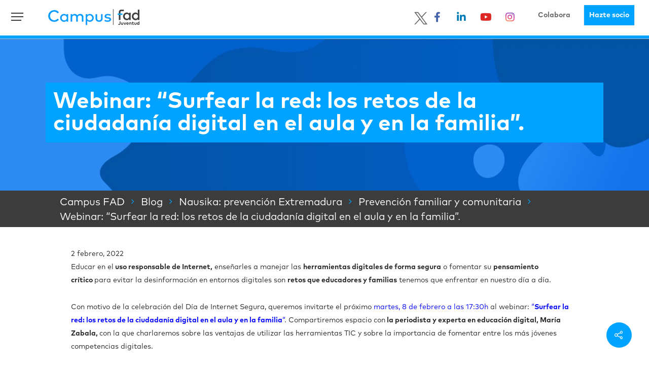

--- FILE ---
content_type: text/html; charset=UTF-8
request_url: https://www.campusfad.org/blog/nausika-prevencion-extremadura/webinar-surfear-la-red-los-retos-de-la-ciudadania-digital-en-el-aula-y-en-la-familia/
body_size: 34606
content:
<!doctype html>

<html lang="es" class="no-js">
<head>

<!-- Meta Tags -->
<meta http-equiv="Content-Type" content="text/html; charset=UTF-8" />

	<meta name="viewport" content="width=device-width, initial-scale=1, maximum-scale=1, user-scalable=0" />

<meta name="facebook-domain-verification" content="6t7d9t2y5iz17mpsqimogrdk9msa0e" />
<!--Shortcut icon-->
<meta name='robots' content='index, follow, max-image-preview:large, max-snippet:-1, max-video-preview:-1' />
<meta name="dlm-version" content="4.9.5">
<!-- Google Tag Manager for WordPress by gtm4wp.com -->
<script data-cfasync="false" data-pagespeed-no-defer>
	var gtm4wp_datalayer_name = "dataLayer";
	var dataLayer = dataLayer || [];
</script>
<!-- End Google Tag Manager for WordPress by gtm4wp.com -->
	<!-- This site is optimized with the Yoast SEO plugin v21.8 - https://yoast.com/wordpress/plugins/seo/ -->
	<title>Webinar: &quot;Surfear la red: los retos de la ciudadanía digital en el aula y en la familia&quot;. - Campus FAD</title>
	<link rel="canonical" href="http://www.campusfad.org/blog/nausika-prevencion-extremadura/webinar-surfear-la-red-los-retos-de-la-ciudadania-digital-en-el-aula-y-en-la-familia/" />
	<meta property="og:locale" content="es_ES" />
	<meta property="og:type" content="article" />
	<meta property="og:title" content="Webinar: &quot;Surfear la red: los retos de la ciudadanía digital en el aula y en la familia&quot;. - Campus FAD" />
	<meta property="og:url" content="http://www.campusfad.org/blog/nausika-prevencion-extremadura/webinar-surfear-la-red-los-retos-de-la-ciudadania-digital-en-el-aula-y-en-la-familia/" />
	<meta property="og:site_name" content="Campus FAD" />
	<meta property="article:published_time" content="2022-02-02T07:34:41+00:00" />
	<meta property="article:modified_time" content="2022-02-02T07:36:50+00:00" />
	<meta property="og:image" content="https://www.campusfad.org/wp-content/uploads/2022/02/ola.jpg" />
	<meta property="og:image:width" content="843" />
	<meta property="og:image:height" content="592" />
	<meta property="og:image:type" content="image/jpeg" />
	<meta name="author" content="Prevención Extremadura" />
	<meta name="twitter:card" content="summary_large_image" />
	<meta name="twitter:label1" content="Escrito por" />
	<meta name="twitter:data1" content="Prevención Extremadura" />
	<meta name="twitter:label2" content="Tiempo de lectura" />
	<meta name="twitter:data2" content="1 minuto" />
	<script type="application/ld+json" class="yoast-schema-graph">{"@context":"https://schema.org","@graph":[{"@type":"WebPage","@id":"http://www.campusfad.org/blog/nausika-prevencion-extremadura/webinar-surfear-la-red-los-retos-de-la-ciudadania-digital-en-el-aula-y-en-la-familia/","url":"http://www.campusfad.org/blog/nausika-prevencion-extremadura/webinar-surfear-la-red-los-retos-de-la-ciudadania-digital-en-el-aula-y-en-la-familia/","name":"Webinar: \"Surfear la red: los retos de la ciudadanía digital en el aula y en la familia\". - Campus FAD","isPartOf":{"@id":"https://www.campusfad.org/#website"},"primaryImageOfPage":{"@id":"http://www.campusfad.org/blog/nausika-prevencion-extremadura/webinar-surfear-la-red-los-retos-de-la-ciudadania-digital-en-el-aula-y-en-la-familia/#primaryimage"},"image":{"@id":"http://www.campusfad.org/blog/nausika-prevencion-extremadura/webinar-surfear-la-red-los-retos-de-la-ciudadania-digital-en-el-aula-y-en-la-familia/#primaryimage"},"thumbnailUrl":"https://www.campusfad.org/wp-content/uploads/2022/02/ola.jpg","datePublished":"2022-02-02T07:34:41+00:00","dateModified":"2022-02-02T07:36:50+00:00","author":{"@id":"https://www.campusfad.org/#/schema/person/1f230e0fbc6947869c6699342faa7f74"},"breadcrumb":{"@id":"http://www.campusfad.org/blog/nausika-prevencion-extremadura/webinar-surfear-la-red-los-retos-de-la-ciudadania-digital-en-el-aula-y-en-la-familia/#breadcrumb"},"inLanguage":"es","potentialAction":[{"@type":"ReadAction","target":["http://www.campusfad.org/blog/nausika-prevencion-extremadura/webinar-surfear-la-red-los-retos-de-la-ciudadania-digital-en-el-aula-y-en-la-familia/"]}]},{"@type":"ImageObject","inLanguage":"es","@id":"http://www.campusfad.org/blog/nausika-prevencion-extremadura/webinar-surfear-la-red-los-retos-de-la-ciudadania-digital-en-el-aula-y-en-la-familia/#primaryimage","url":"https://www.campusfad.org/wp-content/uploads/2022/02/ola.jpg","contentUrl":"https://www.campusfad.org/wp-content/uploads/2022/02/ola.jpg","width":843,"height":592},{"@type":"BreadcrumbList","@id":"http://www.campusfad.org/blog/nausika-prevencion-extremadura/webinar-surfear-la-red-los-retos-de-la-ciudadania-digital-en-el-aula-y-en-la-familia/#breadcrumb","itemListElement":[{"@type":"ListItem","position":1,"name":"Portada","item":"https://www.campusfad.org/"},{"@type":"ListItem","position":2,"name":"Webinar: &#8220;Surfear la red: los retos de la ciudadanía digital en el aula y en la familia&#8221;."}]},{"@type":"WebSite","@id":"https://www.campusfad.org/#website","url":"https://www.campusfad.org/","name":"Campus FAD","description":"programas y formación de FAD","potentialAction":[{"@type":"SearchAction","target":{"@type":"EntryPoint","urlTemplate":"https://www.campusfad.org/?s={search_term_string}"},"query-input":"required name=search_term_string"}],"inLanguage":"es"},{"@type":"Person","@id":"https://www.campusfad.org/#/schema/person/1f230e0fbc6947869c6699342faa7f74","name":"Prevención Extremadura","image":{"@type":"ImageObject","inLanguage":"es","@id":"https://www.campusfad.org/#/schema/person/image/","url":"//www.gravatar.com/avatar/c215d782b1662f13a5a71279f65ae4da?s=96&#038;r=g&#038;d=mm","contentUrl":"//www.gravatar.com/avatar/c215d782b1662f13a5a71279f65ae4da?s=96&#038;r=g&#038;d=mm","caption":"Prevención Extremadura"},"sameAs":["lrodriguezruibal@fad.es"],"url":"https://www.campusfad.org/author/dprieto/"}]}</script>
	<!-- / Yoast SEO plugin. -->


<link rel="alternate" type="application/rss+xml" title="Campus FAD &raquo; Feed" href="https://www.campusfad.org/feed/" />
<link rel="alternate" type="application/rss+xml" title="Campus FAD &raquo; Feed de los comentarios" href="https://www.campusfad.org/comments/feed/" />
<link rel="alternate" type="application/rss+xml" title="Campus FAD &raquo; Comentario Webinar: &#8220;Surfear la red: los retos de la ciudadanía digital en el aula y en la familia&#8221;. del feed" href="https://www.campusfad.org/blog/nausika-prevencion-extremadura/webinar-surfear-la-red-los-retos-de-la-ciudadania-digital-en-el-aula-y-en-la-familia/feed/" />
<script type="text/javascript">
/* <![CDATA[ */
window._wpemojiSettings = {"baseUrl":"https:\/\/s.w.org\/images\/core\/emoji\/14.0.0\/72x72\/","ext":".png","svgUrl":"https:\/\/s.w.org\/images\/core\/emoji\/14.0.0\/svg\/","svgExt":".svg","source":{"concatemoji":"https:\/\/www.campusfad.org\/wp-includes\/js\/wp-emoji-release.min.js?ver=6.4.7"}};
/*! This file is auto-generated */
!function(i,n){var o,s,e;function c(e){try{var t={supportTests:e,timestamp:(new Date).valueOf()};sessionStorage.setItem(o,JSON.stringify(t))}catch(e){}}function p(e,t,n){e.clearRect(0,0,e.canvas.width,e.canvas.height),e.fillText(t,0,0);var t=new Uint32Array(e.getImageData(0,0,e.canvas.width,e.canvas.height).data),r=(e.clearRect(0,0,e.canvas.width,e.canvas.height),e.fillText(n,0,0),new Uint32Array(e.getImageData(0,0,e.canvas.width,e.canvas.height).data));return t.every(function(e,t){return e===r[t]})}function u(e,t,n){switch(t){case"flag":return n(e,"\ud83c\udff3\ufe0f\u200d\u26a7\ufe0f","\ud83c\udff3\ufe0f\u200b\u26a7\ufe0f")?!1:!n(e,"\ud83c\uddfa\ud83c\uddf3","\ud83c\uddfa\u200b\ud83c\uddf3")&&!n(e,"\ud83c\udff4\udb40\udc67\udb40\udc62\udb40\udc65\udb40\udc6e\udb40\udc67\udb40\udc7f","\ud83c\udff4\u200b\udb40\udc67\u200b\udb40\udc62\u200b\udb40\udc65\u200b\udb40\udc6e\u200b\udb40\udc67\u200b\udb40\udc7f");case"emoji":return!n(e,"\ud83e\udef1\ud83c\udffb\u200d\ud83e\udef2\ud83c\udfff","\ud83e\udef1\ud83c\udffb\u200b\ud83e\udef2\ud83c\udfff")}return!1}function f(e,t,n){var r="undefined"!=typeof WorkerGlobalScope&&self instanceof WorkerGlobalScope?new OffscreenCanvas(300,150):i.createElement("canvas"),a=r.getContext("2d",{willReadFrequently:!0}),o=(a.textBaseline="top",a.font="600 32px Arial",{});return e.forEach(function(e){o[e]=t(a,e,n)}),o}function t(e){var t=i.createElement("script");t.src=e,t.defer=!0,i.head.appendChild(t)}"undefined"!=typeof Promise&&(o="wpEmojiSettingsSupports",s=["flag","emoji"],n.supports={everything:!0,everythingExceptFlag:!0},e=new Promise(function(e){i.addEventListener("DOMContentLoaded",e,{once:!0})}),new Promise(function(t){var n=function(){try{var e=JSON.parse(sessionStorage.getItem(o));if("object"==typeof e&&"number"==typeof e.timestamp&&(new Date).valueOf()<e.timestamp+604800&&"object"==typeof e.supportTests)return e.supportTests}catch(e){}return null}();if(!n){if("undefined"!=typeof Worker&&"undefined"!=typeof OffscreenCanvas&&"undefined"!=typeof URL&&URL.createObjectURL&&"undefined"!=typeof Blob)try{var e="postMessage("+f.toString()+"("+[JSON.stringify(s),u.toString(),p.toString()].join(",")+"));",r=new Blob([e],{type:"text/javascript"}),a=new Worker(URL.createObjectURL(r),{name:"wpTestEmojiSupports"});return void(a.onmessage=function(e){c(n=e.data),a.terminate(),t(n)})}catch(e){}c(n=f(s,u,p))}t(n)}).then(function(e){for(var t in e)n.supports[t]=e[t],n.supports.everything=n.supports.everything&&n.supports[t],"flag"!==t&&(n.supports.everythingExceptFlag=n.supports.everythingExceptFlag&&n.supports[t]);n.supports.everythingExceptFlag=n.supports.everythingExceptFlag&&!n.supports.flag,n.DOMReady=!1,n.readyCallback=function(){n.DOMReady=!0}}).then(function(){return e}).then(function(){var e;n.supports.everything||(n.readyCallback(),(e=n.source||{}).concatemoji?t(e.concatemoji):e.wpemoji&&e.twemoji&&(t(e.twemoji),t(e.wpemoji)))}))}((window,document),window._wpemojiSettings);
/* ]]> */
</script>
<link rel='stylesheet' id='cf7ic_style-css' href='https://www.campusfad.org/wp-content/plugins/contact-form-7-image-captcha/css/cf7ic-style.css?ver=3.3.7' type='text/css' media='all' />
<style id='wp-emoji-styles-inline-css' type='text/css'>

	img.wp-smiley, img.emoji {
		display: inline !important;
		border: none !important;
		box-shadow: none !important;
		height: 1em !important;
		width: 1em !important;
		margin: 0 0.07em !important;
		vertical-align: -0.1em !important;
		background: none !important;
		padding: 0 !important;
	}
</style>
<link rel='stylesheet' id='wp-block-library-css' href='https://www.campusfad.org/wp-includes/css/dist/block-library/style.min.css?ver=6.4.7' type='text/css' media='all' />
<style id='bp-login-form-style-inline-css' type='text/css'>
.widget_bp_core_login_widget .bp-login-widget-user-avatar{float:left}.widget_bp_core_login_widget .bp-login-widget-user-links{margin-left:70px}#bp-login-widget-form label{display:block;font-weight:600;margin:15px 0 5px;width:auto}#bp-login-widget-form input[type=password],#bp-login-widget-form input[type=text]{background-color:#fafafa;border:1px solid #d6d6d6;border-radius:0;font:inherit;font-size:100%;padding:.5em;width:100%}#bp-login-widget-form .bp-login-widget-register-link,#bp-login-widget-form .login-submit{display:inline;width:-moz-fit-content;width:fit-content}#bp-login-widget-form .bp-login-widget-register-link{margin-left:1em;vertical-align:super}#bp-login-widget-form .bp-login-widget-pwd-link{font-size:80%}

</style>
<style id='bp-primary-nav-style-inline-css' type='text/css'>
.buddypress_object_nav .bp-navs{background:transparent;clear:both;overflow:hidden}.buddypress_object_nav .bp-navs ul{margin:0;padding:0}.buddypress_object_nav .bp-navs ul li{list-style:none;margin:0}.buddypress_object_nav .bp-navs ul li a,.buddypress_object_nav .bp-navs ul li span{border:0;display:block;padding:5px 10px;text-decoration:none}.buddypress_object_nav .bp-navs ul li .count{background:#eaeaea;border:1px solid #ccc;border-radius:50%;color:#555;display:inline-block;font-size:12px;margin-left:2px;padding:3px 6px;text-align:center;vertical-align:middle}.buddypress_object_nav .bp-navs ul li a .count:empty{display:none}.buddypress_object_nav .bp-navs ul li.last select{max-width:185px}.buddypress_object_nav .bp-navs ul li.current a,.buddypress_object_nav .bp-navs ul li.selected a{color:#333;opacity:1}.buddypress_object_nav .bp-navs ul li.current a .count,.buddypress_object_nav .bp-navs ul li.selected a .count{background-color:#fff}.buddypress_object_nav .bp-navs ul li.dynamic a .count,.buddypress_object_nav .bp-navs ul li.dynamic.current a .count,.buddypress_object_nav .bp-navs ul li.dynamic.selected a .count{background-color:#5087e5;border:0;color:#fafafa}.buddypress_object_nav .bp-navs ul li.dynamic a:hover .count{background-color:#5087e5;border:0;color:#fff}.buddypress_object_nav .main-navs.dir-navs{margin-bottom:20px}.buddypress_object_nav .bp-navs.group-create-links ul li.current a{text-align:center}.buddypress_object_nav .bp-navs.group-create-links ul li:not(.current),.buddypress_object_nav .bp-navs.group-create-links ul li:not(.current) a{color:#767676}.buddypress_object_nav .bp-navs.group-create-links ul li:not(.current) a:focus,.buddypress_object_nav .bp-navs.group-create-links ul li:not(.current) a:hover{background:none;color:#555}.buddypress_object_nav .bp-navs.group-create-links ul li:not(.current) a[disabled]:focus,.buddypress_object_nav .bp-navs.group-create-links ul li:not(.current) a[disabled]:hover{color:#767676}

</style>
<style id='bp-member-style-inline-css' type='text/css'>
[data-type="bp/member"] input.components-placeholder__input{border:1px solid #757575;border-radius:2px;flex:1 1 auto;padding:6px 8px}.bp-block-member{position:relative}.bp-block-member .member-content{display:flex}.bp-block-member .user-nicename{display:block}.bp-block-member .user-nicename a{border:none;color:currentColor;text-decoration:none}.bp-block-member .bp-profile-button{width:100%}.bp-block-member .bp-profile-button a.button{bottom:10px;display:inline-block;margin:18px 0 0;position:absolute;right:0}.bp-block-member.has-cover .item-header-avatar,.bp-block-member.has-cover .member-content,.bp-block-member.has-cover .member-description{z-index:2}.bp-block-member.has-cover .member-content,.bp-block-member.has-cover .member-description{padding-top:75px}.bp-block-member.has-cover .bp-member-cover-image{background-color:#c5c5c5;background-position:top;background-repeat:no-repeat;background-size:cover;border:0;display:block;height:150px;left:0;margin:0;padding:0;position:absolute;top:0;width:100%;z-index:1}.bp-block-member img.avatar{height:auto;width:auto}.bp-block-member.avatar-none .item-header-avatar{display:none}.bp-block-member.avatar-none.has-cover{min-height:200px}.bp-block-member.avatar-full{min-height:150px}.bp-block-member.avatar-full .item-header-avatar{width:180px}.bp-block-member.avatar-thumb .member-content{align-items:center;min-height:50px}.bp-block-member.avatar-thumb .item-header-avatar{width:70px}.bp-block-member.avatar-full.has-cover{min-height:300px}.bp-block-member.avatar-full.has-cover .item-header-avatar{width:200px}.bp-block-member.avatar-full.has-cover img.avatar{background:hsla(0,0%,100%,.8);border:2px solid #fff;margin-left:20px}.bp-block-member.avatar-thumb.has-cover .item-header-avatar{padding-top:75px}.entry .entry-content .bp-block-member .user-nicename a{border:none;color:currentColor;text-decoration:none}

</style>
<style id='bp-members-style-inline-css' type='text/css'>
[data-type="bp/members"] .components-placeholder.is-appender{min-height:0}[data-type="bp/members"] .components-placeholder.is-appender .components-placeholder__label:empty{display:none}[data-type="bp/members"] .components-placeholder input.components-placeholder__input{border:1px solid #757575;border-radius:2px;flex:1 1 auto;padding:6px 8px}[data-type="bp/members"].avatar-none .member-description{width:calc(100% - 44px)}[data-type="bp/members"].avatar-full .member-description{width:calc(100% - 224px)}[data-type="bp/members"].avatar-thumb .member-description{width:calc(100% - 114px)}[data-type="bp/members"] .member-content{position:relative}[data-type="bp/members"] .member-content .is-right{position:absolute;right:2px;top:2px}[data-type="bp/members"] .columns-2 .member-content .member-description,[data-type="bp/members"] .columns-3 .member-content .member-description,[data-type="bp/members"] .columns-4 .member-content .member-description{padding-left:44px;width:calc(100% - 44px)}[data-type="bp/members"] .columns-3 .is-right{right:-10px}[data-type="bp/members"] .columns-4 .is-right{right:-50px}.bp-block-members.is-grid{display:flex;flex-wrap:wrap;padding:0}.bp-block-members.is-grid .member-content{margin:0 1.25em 1.25em 0;width:100%}@media(min-width:600px){.bp-block-members.columns-2 .member-content{width:calc(50% - .625em)}.bp-block-members.columns-2 .member-content:nth-child(2n){margin-right:0}.bp-block-members.columns-3 .member-content{width:calc(33.33333% - .83333em)}.bp-block-members.columns-3 .member-content:nth-child(3n){margin-right:0}.bp-block-members.columns-4 .member-content{width:calc(25% - .9375em)}.bp-block-members.columns-4 .member-content:nth-child(4n){margin-right:0}}.bp-block-members .member-content{display:flex;flex-direction:column;padding-bottom:1em;text-align:center}.bp-block-members .member-content .item-header-avatar,.bp-block-members .member-content .member-description{width:100%}.bp-block-members .member-content .item-header-avatar{margin:0 auto}.bp-block-members .member-content .item-header-avatar img.avatar{display:inline-block}@media(min-width:600px){.bp-block-members .member-content{flex-direction:row;text-align:left}.bp-block-members .member-content .item-header-avatar,.bp-block-members .member-content .member-description{width:auto}.bp-block-members .member-content .item-header-avatar{margin:0}}.bp-block-members .member-content .user-nicename{display:block}.bp-block-members .member-content .user-nicename a{border:none;color:currentColor;text-decoration:none}.bp-block-members .member-content time{color:#767676;display:block;font-size:80%}.bp-block-members.avatar-none .item-header-avatar{display:none}.bp-block-members.avatar-full{min-height:190px}.bp-block-members.avatar-full .item-header-avatar{width:180px}.bp-block-members.avatar-thumb .member-content{min-height:80px}.bp-block-members.avatar-thumb .item-header-avatar{width:70px}.bp-block-members.columns-2 .member-content,.bp-block-members.columns-3 .member-content,.bp-block-members.columns-4 .member-content{display:block;text-align:center}.bp-block-members.columns-2 .member-content .item-header-avatar,.bp-block-members.columns-3 .member-content .item-header-avatar,.bp-block-members.columns-4 .member-content .item-header-avatar{margin:0 auto}.bp-block-members img.avatar{height:auto;max-width:-moz-fit-content;max-width:fit-content;width:auto}.bp-block-members .member-content.has-activity{align-items:center}.bp-block-members .member-content.has-activity .item-header-avatar{padding-right:1em}.bp-block-members .member-content.has-activity .wp-block-quote{margin-bottom:0;text-align:left}.bp-block-members .member-content.has-activity .wp-block-quote cite a,.entry .entry-content .bp-block-members .user-nicename a{border:none;color:currentColor;text-decoration:none}

</style>
<style id='bp-dynamic-members-style-inline-css' type='text/css'>
.bp-dynamic-block-container .item-options{font-size:.5em;margin:0 0 1em;padding:1em 0}.bp-dynamic-block-container .item-options a.selected{font-weight:600}.bp-dynamic-block-container ul.item-list{list-style:none;margin:1em 0}.bp-dynamic-block-container ul.item-list li{margin-bottom:1em}.bp-dynamic-block-container ul.item-list li:after,.bp-dynamic-block-container ul.item-list li:before{content:" ";display:table}.bp-dynamic-block-container ul.item-list li:after{clear:both}.bp-dynamic-block-container ul.item-list li .item-avatar{float:left;width:60px}.bp-dynamic-block-container ul.item-list li .item{margin-left:70px}

</style>
<style id='bp-online-members-style-inline-css' type='text/css'>
[data-type="bp/online-members"] .avatar-block{display:flex;flex-flow:row wrap}[data-type="bp/online-members"] .avatar-block img{margin:.5em}

</style>
<style id='bp-active-members-style-inline-css' type='text/css'>
[data-type="bp/active-members"] .avatar-block{display:flex;flex-flow:row wrap}[data-type="bp/active-members"] .avatar-block img{margin:.5em}

</style>
<style id='pdfemb-pdf-embedder-viewer-style-inline-css' type='text/css'>
.wp-block-pdfemb-pdf-embedder-viewer{max-width:none}

</style>
<style id='classic-theme-styles-inline-css' type='text/css'>
/*! This file is auto-generated */
.wp-block-button__link{color:#fff;background-color:#32373c;border-radius:9999px;box-shadow:none;text-decoration:none;padding:calc(.667em + 2px) calc(1.333em + 2px);font-size:1.125em}.wp-block-file__button{background:#32373c;color:#fff;text-decoration:none}
</style>
<style id='global-styles-inline-css' type='text/css'>
body{--wp--preset--color--black: #000000;--wp--preset--color--cyan-bluish-gray: #abb8c3;--wp--preset--color--white: #ffffff;--wp--preset--color--pale-pink: #f78da7;--wp--preset--color--vivid-red: #cf2e2e;--wp--preset--color--luminous-vivid-orange: #ff6900;--wp--preset--color--luminous-vivid-amber: #fcb900;--wp--preset--color--light-green-cyan: #7bdcb5;--wp--preset--color--vivid-green-cyan: #00d084;--wp--preset--color--pale-cyan-blue: #8ed1fc;--wp--preset--color--vivid-cyan-blue: #0693e3;--wp--preset--color--vivid-purple: #9b51e0;--wp--preset--gradient--vivid-cyan-blue-to-vivid-purple: linear-gradient(135deg,rgba(6,147,227,1) 0%,rgb(155,81,224) 100%);--wp--preset--gradient--light-green-cyan-to-vivid-green-cyan: linear-gradient(135deg,rgb(122,220,180) 0%,rgb(0,208,130) 100%);--wp--preset--gradient--luminous-vivid-amber-to-luminous-vivid-orange: linear-gradient(135deg,rgba(252,185,0,1) 0%,rgba(255,105,0,1) 100%);--wp--preset--gradient--luminous-vivid-orange-to-vivid-red: linear-gradient(135deg,rgba(255,105,0,1) 0%,rgb(207,46,46) 100%);--wp--preset--gradient--very-light-gray-to-cyan-bluish-gray: linear-gradient(135deg,rgb(238,238,238) 0%,rgb(169,184,195) 100%);--wp--preset--gradient--cool-to-warm-spectrum: linear-gradient(135deg,rgb(74,234,220) 0%,rgb(151,120,209) 20%,rgb(207,42,186) 40%,rgb(238,44,130) 60%,rgb(251,105,98) 80%,rgb(254,248,76) 100%);--wp--preset--gradient--blush-light-purple: linear-gradient(135deg,rgb(255,206,236) 0%,rgb(152,150,240) 100%);--wp--preset--gradient--blush-bordeaux: linear-gradient(135deg,rgb(254,205,165) 0%,rgb(254,45,45) 50%,rgb(107,0,62) 100%);--wp--preset--gradient--luminous-dusk: linear-gradient(135deg,rgb(255,203,112) 0%,rgb(199,81,192) 50%,rgb(65,88,208) 100%);--wp--preset--gradient--pale-ocean: linear-gradient(135deg,rgb(255,245,203) 0%,rgb(182,227,212) 50%,rgb(51,167,181) 100%);--wp--preset--gradient--electric-grass: linear-gradient(135deg,rgb(202,248,128) 0%,rgb(113,206,126) 100%);--wp--preset--gradient--midnight: linear-gradient(135deg,rgb(2,3,129) 0%,rgb(40,116,252) 100%);--wp--preset--font-size--small: 13px;--wp--preset--font-size--medium: 20px;--wp--preset--font-size--large: 36px;--wp--preset--font-size--x-large: 42px;--wp--preset--spacing--20: 0.44rem;--wp--preset--spacing--30: 0.67rem;--wp--preset--spacing--40: 1rem;--wp--preset--spacing--50: 1.5rem;--wp--preset--spacing--60: 2.25rem;--wp--preset--spacing--70: 3.38rem;--wp--preset--spacing--80: 5.06rem;--wp--preset--shadow--natural: 6px 6px 9px rgba(0, 0, 0, 0.2);--wp--preset--shadow--deep: 12px 12px 50px rgba(0, 0, 0, 0.4);--wp--preset--shadow--sharp: 6px 6px 0px rgba(0, 0, 0, 0.2);--wp--preset--shadow--outlined: 6px 6px 0px -3px rgba(255, 255, 255, 1), 6px 6px rgba(0, 0, 0, 1);--wp--preset--shadow--crisp: 6px 6px 0px rgba(0, 0, 0, 1);}:where(.is-layout-flex){gap: 0.5em;}:where(.is-layout-grid){gap: 0.5em;}body .is-layout-flow > .alignleft{float: left;margin-inline-start: 0;margin-inline-end: 2em;}body .is-layout-flow > .alignright{float: right;margin-inline-start: 2em;margin-inline-end: 0;}body .is-layout-flow > .aligncenter{margin-left: auto !important;margin-right: auto !important;}body .is-layout-constrained > .alignleft{float: left;margin-inline-start: 0;margin-inline-end: 2em;}body .is-layout-constrained > .alignright{float: right;margin-inline-start: 2em;margin-inline-end: 0;}body .is-layout-constrained > .aligncenter{margin-left: auto !important;margin-right: auto !important;}body .is-layout-constrained > :where(:not(.alignleft):not(.alignright):not(.alignfull)){max-width: var(--wp--style--global--content-size);margin-left: auto !important;margin-right: auto !important;}body .is-layout-constrained > .alignwide{max-width: var(--wp--style--global--wide-size);}body .is-layout-flex{display: flex;}body .is-layout-flex{flex-wrap: wrap;align-items: center;}body .is-layout-flex > *{margin: 0;}body .is-layout-grid{display: grid;}body .is-layout-grid > *{margin: 0;}:where(.wp-block-columns.is-layout-flex){gap: 2em;}:where(.wp-block-columns.is-layout-grid){gap: 2em;}:where(.wp-block-post-template.is-layout-flex){gap: 1.25em;}:where(.wp-block-post-template.is-layout-grid){gap: 1.25em;}.has-black-color{color: var(--wp--preset--color--black) !important;}.has-cyan-bluish-gray-color{color: var(--wp--preset--color--cyan-bluish-gray) !important;}.has-white-color{color: var(--wp--preset--color--white) !important;}.has-pale-pink-color{color: var(--wp--preset--color--pale-pink) !important;}.has-vivid-red-color{color: var(--wp--preset--color--vivid-red) !important;}.has-luminous-vivid-orange-color{color: var(--wp--preset--color--luminous-vivid-orange) !important;}.has-luminous-vivid-amber-color{color: var(--wp--preset--color--luminous-vivid-amber) !important;}.has-light-green-cyan-color{color: var(--wp--preset--color--light-green-cyan) !important;}.has-vivid-green-cyan-color{color: var(--wp--preset--color--vivid-green-cyan) !important;}.has-pale-cyan-blue-color{color: var(--wp--preset--color--pale-cyan-blue) !important;}.has-vivid-cyan-blue-color{color: var(--wp--preset--color--vivid-cyan-blue) !important;}.has-vivid-purple-color{color: var(--wp--preset--color--vivid-purple) !important;}.has-black-background-color{background-color: var(--wp--preset--color--black) !important;}.has-cyan-bluish-gray-background-color{background-color: var(--wp--preset--color--cyan-bluish-gray) !important;}.has-white-background-color{background-color: var(--wp--preset--color--white) !important;}.has-pale-pink-background-color{background-color: var(--wp--preset--color--pale-pink) !important;}.has-vivid-red-background-color{background-color: var(--wp--preset--color--vivid-red) !important;}.has-luminous-vivid-orange-background-color{background-color: var(--wp--preset--color--luminous-vivid-orange) !important;}.has-luminous-vivid-amber-background-color{background-color: var(--wp--preset--color--luminous-vivid-amber) !important;}.has-light-green-cyan-background-color{background-color: var(--wp--preset--color--light-green-cyan) !important;}.has-vivid-green-cyan-background-color{background-color: var(--wp--preset--color--vivid-green-cyan) !important;}.has-pale-cyan-blue-background-color{background-color: var(--wp--preset--color--pale-cyan-blue) !important;}.has-vivid-cyan-blue-background-color{background-color: var(--wp--preset--color--vivid-cyan-blue) !important;}.has-vivid-purple-background-color{background-color: var(--wp--preset--color--vivid-purple) !important;}.has-black-border-color{border-color: var(--wp--preset--color--black) !important;}.has-cyan-bluish-gray-border-color{border-color: var(--wp--preset--color--cyan-bluish-gray) !important;}.has-white-border-color{border-color: var(--wp--preset--color--white) !important;}.has-pale-pink-border-color{border-color: var(--wp--preset--color--pale-pink) !important;}.has-vivid-red-border-color{border-color: var(--wp--preset--color--vivid-red) !important;}.has-luminous-vivid-orange-border-color{border-color: var(--wp--preset--color--luminous-vivid-orange) !important;}.has-luminous-vivid-amber-border-color{border-color: var(--wp--preset--color--luminous-vivid-amber) !important;}.has-light-green-cyan-border-color{border-color: var(--wp--preset--color--light-green-cyan) !important;}.has-vivid-green-cyan-border-color{border-color: var(--wp--preset--color--vivid-green-cyan) !important;}.has-pale-cyan-blue-border-color{border-color: var(--wp--preset--color--pale-cyan-blue) !important;}.has-vivid-cyan-blue-border-color{border-color: var(--wp--preset--color--vivid-cyan-blue) !important;}.has-vivid-purple-border-color{border-color: var(--wp--preset--color--vivid-purple) !important;}.has-vivid-cyan-blue-to-vivid-purple-gradient-background{background: var(--wp--preset--gradient--vivid-cyan-blue-to-vivid-purple) !important;}.has-light-green-cyan-to-vivid-green-cyan-gradient-background{background: var(--wp--preset--gradient--light-green-cyan-to-vivid-green-cyan) !important;}.has-luminous-vivid-amber-to-luminous-vivid-orange-gradient-background{background: var(--wp--preset--gradient--luminous-vivid-amber-to-luminous-vivid-orange) !important;}.has-luminous-vivid-orange-to-vivid-red-gradient-background{background: var(--wp--preset--gradient--luminous-vivid-orange-to-vivid-red) !important;}.has-very-light-gray-to-cyan-bluish-gray-gradient-background{background: var(--wp--preset--gradient--very-light-gray-to-cyan-bluish-gray) !important;}.has-cool-to-warm-spectrum-gradient-background{background: var(--wp--preset--gradient--cool-to-warm-spectrum) !important;}.has-blush-light-purple-gradient-background{background: var(--wp--preset--gradient--blush-light-purple) !important;}.has-blush-bordeaux-gradient-background{background: var(--wp--preset--gradient--blush-bordeaux) !important;}.has-luminous-dusk-gradient-background{background: var(--wp--preset--gradient--luminous-dusk) !important;}.has-pale-ocean-gradient-background{background: var(--wp--preset--gradient--pale-ocean) !important;}.has-electric-grass-gradient-background{background: var(--wp--preset--gradient--electric-grass) !important;}.has-midnight-gradient-background{background: var(--wp--preset--gradient--midnight) !important;}.has-small-font-size{font-size: var(--wp--preset--font-size--small) !important;}.has-medium-font-size{font-size: var(--wp--preset--font-size--medium) !important;}.has-large-font-size{font-size: var(--wp--preset--font-size--large) !important;}.has-x-large-font-size{font-size: var(--wp--preset--font-size--x-large) !important;}
.wp-block-navigation a:where(:not(.wp-element-button)){color: inherit;}
:where(.wp-block-post-template.is-layout-flex){gap: 1.25em;}:where(.wp-block-post-template.is-layout-grid){gap: 1.25em;}
:where(.wp-block-columns.is-layout-flex){gap: 2em;}:where(.wp-block-columns.is-layout-grid){gap: 2em;}
.wp-block-pullquote{font-size: 1.5em;line-height: 1.6;}
</style>
<link rel='stylesheet' id='contact-form-7-css' href='https://www.campusfad.org/wp-content/plugins/contact-form-7/includes/css/styles.css?ver=5.8.5' type='text/css' media='all' />
<link rel='stylesheet' id='wpcf7-redirect-script-frontend-css' href='https://www.campusfad.org/wp-content/plugins/wpcf7-redirect/build/css/wpcf7-redirect-frontend.min.css?ver=1.1' type='text/css' media='all' />
<link rel='stylesheet' id='af-fontawesome-css' href='https://www.campusfad.org/wp-content/plugins/asgaros-forum/libs/fontawesome/css/all.min.css?ver=2.7.2' type='text/css' media='all' />
<link rel='stylesheet' id='af-fontawesome-compat-v4-css' href='https://www.campusfad.org/wp-content/plugins/asgaros-forum/libs/fontawesome/css/v4-shims.min.css?ver=2.7.2' type='text/css' media='all' />
<link rel='stylesheet' id='af-widgets-css' href='https://www.campusfad.org/wp-content/plugins/asgaros-forum/skin/widgets.css?ver=2.7.2' type='text/css' media='all' />
<link rel='stylesheet' id='cf7_add_password_field_style-css' href='https://www.campusfad.org/wp-content/plugins/cf7-add-password-field/css/all.css?ver=6.4.7' type='text/css' media='all' />
<link rel='stylesheet' id='fad-genially-app-css' href='https://www.campusfad.org/wp-content/plugins/fad-genially/build/app.4713e8a0.css?ver=6.4.7' type='text/css' media='all' />
<link rel='stylesheet' id='rs-plugin-settings-css' href='https://www.campusfad.org/wp-content/plugins/revslider/public/assets/css/settings.css?ver=5.4.8.2' type='text/css' media='all' />
<style id='rs-plugin-settings-inline-css' type='text/css'>
#rs-demo-id {}
</style>
<link rel='stylesheet' id='wp-postratings-css' href='https://www.campusfad.org/wp-content/plugins/wp-postratings/css/postratings-css.css?ver=1.91.1' type='text/css' media='all' />
<link rel='stylesheet' id='wp-show-posts-css' href='https://www.campusfad.org/wp-content/plugins/wp-show-posts/css/wp-show-posts-min.css?ver=1.1.4' type='text/css' media='all' />
<link rel='stylesheet' id='email-before-download-css' href='https://www.campusfad.org/wp-content/plugins/email-before-download/public/css/email-before-download-public.css?ver=6.9.7' type='text/css' media='all' />
<link rel='stylesheet' id='tema-fad-css-general-css' href='https://www.campusfad.org/wp-content/themes/tema-fad/_css/general.css?ver=1721809341' type='text/css' media='all' />
<link rel='stylesheet' id='tema-fad-css-fonts-css' href='https://www.campusfad.org/wp-content/themes/tema-fad/_fonts/fonts.css?ver=1721809341' type='text/css' media='all' />
<link rel='stylesheet' id='tema-fad-css-canvas-css' href='https://www.campusfad.org/wp-content/themes/tema-fad/_css/canvas.css?ver=1721809341' type='text/css' media='all' />
<link rel='stylesheet' id='tema-fad-css-footer-css' href='https://www.campusfad.org/wp-content/themes/tema-fad/_css/footer.css?ver=1721809341' type='text/css' media='all' />
<link rel='stylesheet' id='tema-fad-css-ie-css' href='https://www.campusfad.org/wp-content/themes/tema-fad/_css/ie.css?ver=1721809341' type='text/css' media='all' />
<link rel='stylesheet' id='tema-fad-css-custom-css' href='https://www.campusfad.org/wp-content/themes/tema-fad/_css/custom.css?ver=1721809341' type='text/css' media='all' />
<link rel='stylesheet' id='tema-fad-css-templates-css' href='https://www.campusfad.org/wp-content/themes/tema-fad/_css/templates.css?ver=1721809341' type='text/css' media='all' />
<link rel='stylesheet' id='js_composer_front-css' href='https://www.campusfad.org/wp-content/plugins/js_composer_salient/assets/css/js_composer.min.css?ver=5.6' type='text/css' media='all' />
<link rel='stylesheet' id='rgs-css' href='https://www.campusfad.org/wp-content/themes/salient/css/rgs.css?ver=10.0.2' type='text/css' media='all' />
<link rel='stylesheet' id='font-awesome-css' href='https://www.campusfad.org/wp-content/themes/salient/css/font-awesome.min.css?ver=4.6.4' type='text/css' media='all' />
<link rel='stylesheet' id='main-styles-css' href='https://www.campusfad.org/wp-content/themes/tema-fad/style.css?ver=10.0.2' type='text/css' media='all' />
<style id='main-styles-inline-css' type='text/css'>
html:not(.page-trans-loaded) { background-color: #ffffff; }
</style>
<!--[if lt IE 9]>
<link rel='stylesheet' id='nectar-ie8-css' href='https://www.campusfad.org/wp-content/themes/salient/css/ie8.css?ver=6.4.7' type='text/css' media='all' />
<![endif]-->
<link rel='stylesheet' id='responsive-css' href='https://www.campusfad.org/wp-content/themes/salient/css/responsive.css?ver=10.0.2' type='text/css' media='all' />
<link rel='stylesheet' id='skin-ascend-css' href='https://www.campusfad.org/wp-content/themes/salient/css/ascend.css?ver=10.0.2' type='text/css' media='all' />
<link rel='stylesheet' id='tablepress-default-css' href='https://www.campusfad.org/wp-content/plugins/tablepress/css/build/default.css?ver=2.2.4' type='text/css' media='all' />
<link rel='stylesheet' id='cf7cf-style-css' href='https://www.campusfad.org/wp-content/plugins/cf7-conditional-fields/style.css?ver=2.4.5' type='text/css' media='all' />
<link rel='stylesheet' id='um_modal-css' href='https://www.campusfad.org/wp-content/plugins/ultimate-member/assets/css/um-modal.min.css?ver=2.8.1' type='text/css' media='all' />
<link rel='stylesheet' id='um_ui-css' href='https://www.campusfad.org/wp-content/plugins/ultimate-member/assets/libs/jquery-ui/jquery-ui.min.css?ver=1.13.2' type='text/css' media='all' />
<link rel='stylesheet' id='um_tipsy-css' href='https://www.campusfad.org/wp-content/plugins/ultimate-member/assets/libs/tipsy/tipsy.min.css?ver=1.0.0a' type='text/css' media='all' />
<link rel='stylesheet' id='um_raty-css' href='https://www.campusfad.org/wp-content/plugins/ultimate-member/assets/libs/raty/um-raty.min.css?ver=2.6.0' type='text/css' media='all' />
<link rel='stylesheet' id='um_fonticons_ii-css' href='https://www.campusfad.org/wp-content/plugins/ultimate-member/assets/libs/legacy/fonticons/fonticons-ii.min.css?ver=2.8.1' type='text/css' media='all' />
<link rel='stylesheet' id='um_fonticons_fa-css' href='https://www.campusfad.org/wp-content/plugins/ultimate-member/assets/libs/legacy/fonticons/fonticons-fa.min.css?ver=2.8.1' type='text/css' media='all' />
<link rel='stylesheet' id='select2-css' href='https://www.campusfad.org/wp-content/plugins/ultimate-member/assets/libs/select2/select2.min.css?ver=4.0.13' type='text/css' media='all' />
<link rel='stylesheet' id='um_fileupload-css' href='https://www.campusfad.org/wp-content/plugins/ultimate-member/assets/css/um-fileupload.min.css?ver=2.8.1' type='text/css' media='all' />
<link rel='stylesheet' id='um_datetime-css' href='https://www.campusfad.org/wp-content/plugins/ultimate-member/assets/libs/pickadate/default.min.css?ver=3.6.2' type='text/css' media='all' />
<link rel='stylesheet' id='um_datetime_date-css' href='https://www.campusfad.org/wp-content/plugins/ultimate-member/assets/libs/pickadate/default.date.min.css?ver=3.6.2' type='text/css' media='all' />
<link rel='stylesheet' id='um_datetime_time-css' href='https://www.campusfad.org/wp-content/plugins/ultimate-member/assets/libs/pickadate/default.time.min.css?ver=3.6.2' type='text/css' media='all' />
<link rel='stylesheet' id='um_common-css' href='https://www.campusfad.org/wp-content/plugins/ultimate-member/assets/css/common.min.css?ver=2.8.1' type='text/css' media='all' />
<link rel='stylesheet' id='um_styles-css' href='https://www.campusfad.org/wp-content/plugins/ultimate-member/assets/css/um-styles.min.css?ver=2.8.1' type='text/css' media='all' />
<link rel='stylesheet' id='um_crop-css' href='https://www.campusfad.org/wp-content/plugins/ultimate-member/assets/libs/cropper/cropper.min.css?ver=1.6.1' type='text/css' media='all' />
<link rel='stylesheet' id='um_profile-css' href='https://www.campusfad.org/wp-content/plugins/ultimate-member/assets/css/um-profile.min.css?ver=2.8.1' type='text/css' media='all' />
<link rel='stylesheet' id='um_account-css' href='https://www.campusfad.org/wp-content/plugins/ultimate-member/assets/css/um-account.min.css?ver=2.8.1' type='text/css' media='all' />
<link rel='stylesheet' id='um_misc-css' href='https://www.campusfad.org/wp-content/plugins/ultimate-member/assets/css/um-misc.min.css?ver=2.8.1' type='text/css' media='all' />
<link rel='stylesheet' id='um_responsive-css' href='https://www.campusfad.org/wp-content/plugins/ultimate-member/assets/css/um-responsive.min.css?ver=2.8.1' type='text/css' media='all' />
<link rel='stylesheet' id='um_default_css-css' href='https://www.campusfad.org/wp-content/plugins/ultimate-member/assets/css/um-old-default.min.css?ver=2.8.1' type='text/css' media='all' />
<link rel='stylesheet' id='wppb_stylesheet-css' href='https://www.campusfad.org/wp-content/plugins/profile-builder/assets/css/style-front-end.css?ver=3.10.8' type='text/css' media='all' />
<script type="text/javascript" id="jquery-core-js-extra">
/* <![CDATA[ */
var SDT_DATA = {"ajaxurl":"https:\/\/www.campusfad.org\/wp-admin\/admin-ajax.php","siteUrl":"https:\/\/www.campusfad.org\/","pluginsUrl":"https:\/\/www.campusfad.org\/wp-content\/plugins","isAdmin":""};
/* ]]> */
</script>
<script type="text/javascript" src="https://www.campusfad.org/wp-includes/js/jquery/jquery.min.js?ver=3.7.1" id="jquery-core-js"></script>
<script type="text/javascript" src="https://www.campusfad.org/wp-includes/js/jquery/jquery-migrate.min.js?ver=3.4.1" id="jquery-migrate-js"></script>
<script type="text/javascript" src="https://www.campusfad.org/wp-content/plugins/cf7-add-password-field/js/eye.js?ver=6.4.7" id="cf7_add_password_field_scripts-js"></script>
<script type="text/javascript" src="https://www.campusfad.org/wp-content/plugins/revslider/public/assets/js/jquery.themepunch.tools.min.js?ver=5.4.8.2" id="tp-tools-js"></script>
<script type="text/javascript" src="https://www.campusfad.org/wp-content/plugins/revslider/public/assets/js/jquery.themepunch.revolution.min.js?ver=5.4.8.2" id="revmin-js"></script>
<script type="text/javascript" id="wp-statistics-tracker-js-extra">
/* <![CDATA[ */
var WP_Statistics_Tracker_Object = {"hitRequestUrl":"https:\/\/www.campusfad.org\/wp-json\/wp-statistics\/v2\/hit?wp_statistics_hit_rest=yes&track_all=1&current_page_type=post&current_page_id=30389&search_query&page_uri=L2Jsb2cvbmF1c2lrYS1wcmV2ZW5jaW9uLWV4dHJlbWFkdXJhL3dlYmluYXItc3VyZmVhci1sYS1yZWQtbG9zLXJldG9zLWRlLWxhLWNpdWRhZGFuaWEtZGlnaXRhbC1lbi1lbC1hdWxhLXktZW4tbGEtZmFtaWxpYS8","keepOnlineRequestUrl":"https:\/\/www.campusfad.org\/wp-json\/wp-statistics\/v2\/online?wp_statistics_hit_rest=yes&track_all=1&current_page_type=post&current_page_id=30389&search_query&page_uri=L2Jsb2cvbmF1c2lrYS1wcmV2ZW5jaW9uLWV4dHJlbWFkdXJhL3dlYmluYXItc3VyZmVhci1sYS1yZWQtbG9zLXJldG9zLWRlLWxhLWNpdWRhZGFuaWEtZGlnaXRhbC1lbi1lbC1hdWxhLXktZW4tbGEtZmFtaWxpYS8","option":{"dntEnabled":"","cacheCompatibility":"1"}};
/* ]]> */
</script>
<script type="text/javascript" src="https://www.campusfad.org/wp-content/plugins/wp-statistics/assets/js/tracker.js?ver=6.4.7" id="wp-statistics-tracker-js"></script>
<script type="text/javascript" src="https://www.campusfad.org/wp-content/themes/tema-fad/_js/slick.js?ver=6.4.7" id="tema-fad-js-slick-js"></script>
<script type="text/javascript" src="https://www.campusfad.org/wp-content/themes/tema-fad/_js/custom.js?ver=6.4.7" id="tema-fad-js-custom-js"></script>
<script type="text/javascript" src="https://www.campusfad.org/wp-content/themes/tema-fad/_js/ie.js?ver=6.4.7" id="tema-fad-js-ie-js"></script>
<script type="text/javascript" src="https://www.campusfad.org/wp-content/themes/tema-fad/_js/filter.js?ver=6.4.7" id="tema-fad-js-filter-js"></script>
<script type="text/javascript" src="https://www.campusfad.org/wp-content/plugins/ultimate-member/assets/js/um-gdpr.min.js?ver=2.8.1" id="um-gdpr-js"></script>
<link rel="https://api.w.org/" href="https://www.campusfad.org/wp-json/" /><link rel="alternate" type="application/json" href="https://www.campusfad.org/wp-json/wp/v2/posts/30389" /><link rel="EditURI" type="application/rsd+xml" title="RSD" href="https://www.campusfad.org/xmlrpc.php?rsd" />
<meta name="generator" content="WordPress 6.4.7" />
<link rel='shortlink' href='https://www.campusfad.org/?p=30389' />
<link rel="alternate" type="application/json+oembed" href="https://www.campusfad.org/wp-json/oembed/1.0/embed?url=https%3A%2F%2Fwww.campusfad.org%2Fblog%2Fnausika-prevencion-extremadura%2Fwebinar-surfear-la-red-los-retos-de-la-ciudadania-digital-en-el-aula-y-en-la-familia%2F" />
<link rel="alternate" type="text/xml+oembed" href="https://www.campusfad.org/wp-json/oembed/1.0/embed?url=https%3A%2F%2Fwww.campusfad.org%2Fblog%2Fnausika-prevencion-extremadura%2Fwebinar-surfear-la-red-los-retos-de-la-ciudadania-digital-en-el-aula-y-en-la-familia%2F&#038;format=xml" />

	<script type="text/javascript">var ajaxurl = 'https://www.campusfad.org/wp-admin/admin-ajax.php';</script>

<!-- Linkedin Insight Base Code --!><script type='text/javascript'>_linkedin_partner_id = '1785452';window._linkedin_data_partner_ids = window._linkedin_data_partner_ids || [];window._linkedin_data_partner_ids.push(_linkedin_partner_id);</script><script type='text/javascript'>(function(){var s = document.getElementsByTagName('script')[0];var b = document.createElement('script');b.type = 'text/javascript';b.async = true;b.src = 'https://snap.licdn.com/li.lms-analytics/insight.min.js';s.parentNode.insertBefore(b, s);})();</script><noscript><img height='1' width='1' style='display:none;' alt='' src='https://dc.ads.linkedin.com/collect/?pid=1785452&fmt=gif' /></noscript><!-- End Linkedin Insight Base Code --!>
		<style type="text/css">
			.um_request_name {
				display: none !important;
			}
		</style>
	
<!-- Google Tag Manager for WordPress by gtm4wp.com -->
<!-- GTM Container placement set to footer -->
<script data-cfasync="false" data-pagespeed-no-defer type="text/javascript">
	var dataLayer_content = {"pagePostType":"post","pagePostType2":"single-post","pageCategory":["nausika-prevencion-extremadura","prevencion-familiar-y-comunitaria"],"pagePostAuthor":"Prevención Extremadura"};
	dataLayer.push( dataLayer_content );
</script>
<script data-cfasync="false">
(function(w,d,s,l,i){w[l]=w[l]||[];w[l].push({'gtm.start':
new Date().getTime(),event:'gtm.js'});var f=d.getElementsByTagName(s)[0],
j=d.createElement(s),dl=l!='dataLayer'?'&l='+l:'';j.async=true;j.src=
'//www.googletagmanager.com/gtm.js?id='+i+dl;f.parentNode.insertBefore(j,f);
})(window,document,'script','dataLayer','GTM-KLJJSFPC');
</script>
<!-- End Google Tag Manager -->
<!-- End Google Tag Manager for WordPress by gtm4wp.com --><!-- Analytics by WP Statistics v14.3.4 - https://wp-statistics.com/ -->
	<script>
        (function(h,o,t,j,a,r){
            h.hj=h.hj||function(){(h.hj.q=h.hj.q||[]).push(arguments)};
            h._hjSettings={hjid:3305102,hjsv:6};
            a=o.getElementsByTagName('head')[0];
            r=o.createElement('script');r.async=1;
            r.src=t+h._hjSettings.hjid+j+h._hjSettings.hjsv;
            a.appendChild(r);
        })(window,document,'https://static.hotjar.com/c/hotjar-','.js?sv=');
	</script>

    <!-- Facebook Pixel Code -->
    <script>
        !function(f,b,e,v,n,t,s)
        {if(f.fbq)return;n=f.fbq=function(){n.callMethod?
            n.callMethod.apply(n,arguments):n.queue.push(arguments)};
            if(!f._fbq)f._fbq=n;n.push=n;n.loaded=!0;n.version='2.0';
            n.queue=[];t=b.createElement(e);t.async=!0;
            t.src=v;s=b.getElementsByTagName(e)[0];
            s.parentNode.insertBefore(t,s)}(window, document,'script',
            'https://connect.facebook.net/en_US/fbevents.js');
        fbq('init', '2622583957997027');
        fbq('track', 'PageView');
    </script>
    <noscript><img height="1" width="1" style="display:none" src="https://www.facebook.com/tr?id=2622583957997027&amp;ev=PageView&amp;noscript=1"/></noscript>
    <!-- End Facebook Pixel Code -->
    <script id="Cookiebot" src="https://consent.cookiebot.com/uc.js" data-cbid="e7b5cc7f-2257-443f-b356-bed1a419da53" type="text/javascript"></script>
	<style type="text/css">body a{color:#00a3ff;}#header-outer:not([data-lhe="animated_underline"]) header#top nav > ul > li > a:hover,#header-outer:not([data-lhe="animated_underline"]) header#top nav .sf-menu > li.sfHover > a,header#top nav > ul > li.button_bordered > a:hover,#header-outer:not([data-lhe="animated_underline"]) header#top nav .sf-menu li.current-menu-item > a,header#top nav .sf-menu li.current_page_item > a .sf-sub-indicator i,header#top nav .sf-menu li.current_page_ancestor > a .sf-sub-indicator i,#header-outer:not([data-lhe="animated_underline"]) header#top nav .sf-menu li.current_page_ancestor > a,#header-outer:not([data-lhe="animated_underline"]) header#top nav .sf-menu li.current-menu-ancestor > a,#header-outer:not([data-lhe="animated_underline"]) header#top nav .sf-menu li.current_page_item > a,body header#top nav .sf-menu li.current_page_item > a .sf-sub-indicator [class^="icon-"],header#top nav .sf-menu li.current_page_ancestor > a .sf-sub-indicator [class^="icon-"],.sf-menu li ul li.sfHover > a .sf-sub-indicator [class^="icon-"],#header-outer:not(.transparent) #social-in-menu a i:after,.testimonial_slider[data-rating-color="accent-color"] .star-rating .filled:before,ul.sf-menu > li > a:hover > .sf-sub-indicator i,ul.sf-menu > li > a:active > .sf-sub-indicator i,ul.sf-menu > li.sfHover > a > .sf-sub-indicator i,.sf-menu ul li.current_page_item > a,.sf-menu ul li.current-menu-ancestor > a,.sf-menu ul li.current_page_ancestor > a,.sf-menu ul a:focus,.sf-menu ul a:hover,.sf-menu ul a:active,.sf-menu ul li:hover > a,.sf-menu ul li.sfHover > a,.sf-menu li ul li a:hover,.sf-menu li ul li.sfHover > a,#footer-outer a:hover,.recent-posts .post-header a:hover,article.post .post-header a:hover,article.result a:hover,article.post .post-header h2 a,.single article.post .post-meta a:hover,.comment-list .comment-meta a:hover,label span,.wpcf7-form p span,.icon-3x[class^="icon-"],.icon-3x[class*=" icon-"],.icon-tiny[class^="icon-"],body .circle-border,article.result .title a,.home .blog-recent:not([data-style="list_featured_first_row"]) .col .post-header a:hover,.home .blog-recent .col .post-header h3 a,#single-below-header a:hover,header#top #logo:hover,.sf-menu > li.current_page_ancestor > a > .sf-sub-indicator [class^="icon-"],.sf-menu > li.current-menu-ancestor > a > .sf-sub-indicator [class^="icon-"],body #mobile-menu li.open > a [class^="icon-"],.pricing-column h3,.pricing-table[data-style="flat-alternative"] .pricing-column.accent-color h4,.pricing-table[data-style="flat-alternative"] .pricing-column.accent-color .interval,.comment-author a:hover,.project-attrs li i,#footer-outer #copyright li a i:hover,.col:hover > [class^="icon-"].icon-3x.accent-color.alt-style.hovered,.col:hover > [class*=" icon-"].icon-3x.accent-color.alt-style.hovered,#header-outer .widget_shopping_cart .cart_list a,.woocommerce .star-rating,.woocommerce form .form-row .required,.woocommerce-page form .form-row .required,body #header-secondary-outer #social a:hover i,.woocommerce ul.products li.product .price,.woocommerce-page ul.products li.product .price,.nectar-milestone .number.accent-color,header#top nav > ul > li.megamenu > ul > li > a:hover,header#top nav > ul > li.megamenu > ul > li.sfHover > a,body #portfolio-nav a:hover i,span.accent-color,.nectar-love:hover i,.nectar-love.loved i,.portfolio-items .nectar-love:hover i,.portfolio-items .nectar-love.loved i,body .hovered .nectar-love i,header#top nav ul #nectar-user-account a:hover span,header#top nav ul #search-btn a:hover span,header#top nav ul .slide-out-widget-area-toggle a:hover span,body:not(.material) #search-outer #search #close a span:hover,.carousel-wrap[data-full-width="true"] .carousel-heading a:hover i,#search-outer .ui-widget-content li:hover a .title,#search-outer .ui-widget-content .ui-state-hover .title,#search-outer .ui-widget-content .ui-state-focus .title,.portfolio-filters-inline .container ul li a.active,body [class^="icon-"].icon-default-style,.single-post #single-below-header.fullscreen-header .icon-salient-heart-2,.svg-icon-holder[data-color="accent-color"],.team-member a.accent-color:hover,.ascend .comment-list .reply a,.wpcf7-form .wpcf7-not-valid-tip,.text_on_hover.product .add_to_cart_button,.blog-recent[data-style="minimal"] .col > span,.blog-recent[data-style="title_only"] .col:hover .post-header .title,.woocommerce-checkout-review-order-table .product-info .amount,.tabbed[data-style="minimal"] > ul li a.active-tab,.masonry.classic_enhanced article.post .post-meta a:hover i,.blog-recent[data-style*="classic_enhanced"] .post-meta a:hover i,.blog-recent[data-style*="classic_enhanced"] .post-meta .icon-salient-heart-2.loved,.masonry.classic_enhanced article.post .post-meta .icon-salient-heart-2.loved,.single #single-meta ul li:not(.meta-share-count):hover i,.single #single-meta ul li:not(.meta-share-count):hover a,.single #single-meta ul li:not(.meta-share-count):hover span,.single #single-meta ul li.meta-share-count .nectar-social a:hover i,#project-meta #single-meta ul li > a,#project-meta ul li.meta-share-count .nectar-social a:hover i,#project-meta ul li:not(.meta-share-count):hover i,#project-meta ul li:not(.meta-share-count):hover span,div[data-style="minimal"] .toggle:hover h3 a,div[data-style="minimal"] .toggle.open h3 a,.nectar-icon-list[data-icon-style="border"][data-icon-color="accent-color"] .list-icon-holder[data-icon_type="numerical"] span,.nectar-icon-list[data-icon-color="accent-color"][data-icon-style="border"] .content h4,body[data-dropdown-style="minimal"] #header-outer .woocommerce.widget_shopping_cart .cart_list li a.remove,body[data-dropdown-style="minimal"] #header-outer .woocommerce.widget_shopping_cart .cart_list li a.remove,.post-area.standard-minimal article.post .post-meta .date a,.post-area.standard-minimal article.post .post-header h2 a:hover,.post-area.standard-minimal article.post .more-link:hover span,.post-area.standard-minimal article.post .more-link span:after,.post-area.standard-minimal article.post .minimal-post-meta a:hover,body #pagination .page-numbers.prev:hover,body #pagination .page-numbers.next:hover,html body .woocommerce-pagination a.page-numbers:hover,body .woocommerce-pagination a.page-numbers:hover,body #pagination a.page-numbers:hover,.nectar-slide-in-cart .widget_shopping_cart .cart_list a,.sf-menu ul li.open-submenu > a,.woocommerce p.stars a:hover,.woocommerce .material.product .product-wrap .product-add-to-cart a:hover,.woocommerce .material.product .product-wrap .product-add-to-cart a:hover > span,.woocommerce-MyAccount-navigation ul li.is-active a:before,.woocommerce-MyAccount-navigation ul li:hover a:before,.woocommerce.ascend .price_slider_amount button.button[type="submit"],html .ascend.woocommerce #sidebar div ul li a:hover,html .ascend.woocommerce #sidebar div ul li.current-cat > a,.woocommerce .widget_layered_nav ul li.chosen a:after,.woocommerce-page .widget_layered_nav ul li.chosen a:after,[data-style="list_featured_first_row"] .meta-category a,body[data-form-submit="see-through"] input[type=submit],body[data-form-submit="see-through"] button[type=submit],#header-outer[data-format="left-header"] .sf-menu .sub-menu .current-menu-item > a,.nectar_icon_wrap[data-color="accent-color"] i,.nectar_team_member_close .inner:before,body[data-dropdown-style="minimal"]:not([data-header-format="left-header"]) header#top nav > ul > li.megamenu > ul > li > ul > li.has-ul > a:hover,body:not([data-header-format="left-header"]) header#top nav > ul > li.megamenu > ul > li > ul > li.has-ul > a:hover,.masonry.material .masonry-blog-item .meta-category a,.post-area.featured_img_left .meta-category a,body[data-dropdown-style="minimal"] #header-outer:not([data-format="left-header"]) header#top nav > ul > li.megamenu ul ul li.current-menu-item.has-ul > a,body[data-dropdown-style="minimal"] #header-outer:not([data-format="left-header"]) header#top nav > ul > li.megamenu ul ul li.current-menu-ancestor.has-ul > a,body .wpb_row .span_12 .portfolio-filters-inline[data-color-scheme="accent-color-underline"].full-width-section a.active,body .wpb_row .span_12 .portfolio-filters-inline[data-color-scheme="accent-color-underline"].full-width-section a:hover,.material .comment-list .reply a:hover,.related-posts[data-style="material"] .meta-category a,body[data-dropdown-style="minimal"].material:not([data-header-color="custom"]) #header-outer:not([data-format="left-header"]) header#top nav >ul >li:not(.megamenu) ul.cart_list a:hover,body.material #header-outer:not(.transparent) .cart-outer:hover .cart-menu-wrap .icon-salient-cart,.material .widget li:not(.has-img) a:hover .post-title,.material #sidebar .widget li:not(.has-img) a:hover .post-title,.material .container-wrap #author-bio #author-info a:hover,.material #sidebar .widget ul[data-style="featured-image-left"] li a:hover .post-title,body.material .tabbed[data-color-scheme="accent-color"][data-style="minimal"]:not(.using-icons) >ul li:not(.cta-button) a:hover,body.material .tabbed[data-color-scheme="accent-color"][data-style="minimal"]:not(.using-icons) >ul li:not(.cta-button) a.active-tab,body.material .widget:not(.nectar_popular_posts_widget):not(.recent_posts_extra_widget) li a:hover,.material .widget .tagcloud a,.material #sidebar .widget .tagcloud a,.single.material .post-area .content-inner > .post-tags a,.tabbed[data-style*="material"][data-color-scheme="accent-color"] ul.wpb_tabs_nav li a:not(.active-tab):hover,body.material .nectar-button.see-through.accent-color[data-color-override="false"],div[data-style="minimal_small"] .toggle.accent-color > h3 a:hover,div[data-style="minimal_small"] .toggle.accent-color.open > h3 a,.nectar_single_testimonial[data-color="accent-color"] p span.open-quote,.nectar-quick-view-box .star-rating,.minimal.product .product-wrap .normal.icon-salient-cart[class*=" icon-"],.minimal.product .product-wrap i,.minimal.product .product-wrap .normal.icon-salient-m-eye,.woocommerce-account .woocommerce > #customer_login .nectar-form-controls .control.active,.woocommerce-account .woocommerce > #customer_login .nectar-form-controls .control:hover,.products li.product.minimal .product-add-to-cart .loading:after,.widget_search .search-form button[type=submit] .icon-salient-search,body.search-no-results .search-form button[type=submit] .icon-salient-search,.woocommerce #review_form #respond p.comment-notes span.required,.nectar-icon-list[data-icon-color="accent-color"] .nectar-icon-list-item .list-icon-holder[data-icon_type="numerical"]{color:#00a3ff;}.col:not(.post-area):not(.span_12):not(#sidebar):hover [class^="icon-"].icon-3x.accent-color.alt-style.hovered,body .col:not(.post-area):not(.span_12):not(#sidebar):hover a [class*=" icon-"].icon-3x.accent-color.alt-style.hovered,.ascend #header-outer:not(.transparent) .cart-outer:hover .cart-menu-wrap:not(.has_products) .icon-salient-cart{color:#00a3ff!important;}.nectar_icon_wrap .svg-icon-holder[data-color="accent-color"] svg path{stroke:#00a3ff!important;}.orbit-wrapper div.slider-nav span.right,.orbit-wrapper div.slider-nav span.left,.flex-direction-nav a,.jp-play-bar,.jp-volume-bar-value,.jcarousel-prev:hover,.jcarousel-next:hover,.portfolio-items .col[data-default-color="true"] .work-item:not(.style-3) .work-info-bg,.portfolio-items .col[data-default-color="true"] .bottom-meta,.portfolio-filters a,.portfolio-filters #sort-portfolio,.project-attrs li span,.progress li span,.nectar-progress-bar span,#footer-outer #footer-widgets .col .tagcloud a:hover,#sidebar .widget .tagcloud a:hover,article.post .more-link span:hover,#fp-nav.tooltip ul li .fp-tooltip .tooltip-inner,article.post.quote .post-content .quote-inner,article.post.link .post-content .link-inner,#pagination .next a:hover,#pagination .prev a:hover,.comment-list .reply a:hover,input[type=submit]:hover,input[type="button"]:hover,#footer-outer #copyright li a.vimeo:hover,#footer-outer #copyright li a.behance:hover,.toggle.open h3 a,.tabbed > ul li a.active-tab,[class*=" icon-"],.icon-normal,.bar_graph li span,.nectar-button[data-color-override="false"].regular-button,.nectar-button.tilt.accent-color,body .swiper-slide .button.transparent_2 a.primary-color:hover,#footer-outer #footer-widgets .col input[type="submit"],.carousel-prev:hover,.carousel-next:hover,body .products-carousel .carousel-next:hover,body .products-carousel .carousel-prev:hover,.blog-recent .more-link span:hover,.post-tags a:hover,.pricing-column.highlight h3,.pricing-table[data-style="flat-alternative"] .pricing-column.highlight h3 .highlight-reason,.pricing-table[data-style="flat-alternative"] .pricing-column.accent-color:before,#to-top:hover,#to-top.dark:hover,body[data-button-style*="rounded"] #to-top:after,#pagination a.page-numbers:hover,#pagination span.page-numbers.current,.single-portfolio .facebook-share a:hover,.single-portfolio .twitter-share a:hover,.single-portfolio .pinterest-share a:hover,.single-post .facebook-share a:hover,.single-post .twitter-share a:hover,.single-post .pinterest-share a:hover,.mejs-controls .mejs-time-rail .mejs-time-current,.mejs-controls .mejs-volume-button .mejs-volume-slider .mejs-volume-current,.mejs-controls .mejs-horizontal-volume-slider .mejs-horizontal-volume-current,article.post.quote .post-content .quote-inner,article.post.link .post-content .link-inner,article.format-status .post-content .status-inner,article.post.format-aside .aside-inner,body #header-secondary-outer #social li a.behance:hover,body #header-secondary-outer #social li a.vimeo:hover,#sidebar .widget:hover [class^="icon-"].icon-3x,.woocommerce-page button.single_add_to_cart_button,article.post.quote .content-inner .quote-inner .whole-link,.masonry.classic_enhanced article.post.quote.wide_tall .post-content a:hover .quote-inner,.masonry.classic_enhanced article.post.link.wide_tall .post-content a:hover .link-inner,.iosSlider .prev_slide:hover,.iosSlider .next_slide:hover,body [class^="icon-"].icon-3x.alt-style.accent-color,body [class*=" icon-"].icon-3x.alt-style.accent-color,#slide-out-widget-area,#slide-out-widget-area-bg.fullscreen,#slide-out-widget-area-bg.fullscreen-alt .bg-inner,#header-outer .widget_shopping_cart a.button,#header-outer a.cart-contents .cart-wrap span,#header-outer a#mobile-cart-link .cart-wrap span,.swiper-slide .button.solid_color a,.swiper-slide .button.solid_color_2 a,.portfolio-filters,button[type=submit]:hover,header#top nav ul .slide-out-widget-area-toggle a:hover i.lines,header#top nav ul .slide-out-widget-area-toggle a:hover i.lines:after,header#top nav ul .slide-out-widget-area-toggle a:hover i.lines:before,header#top nav ul .slide-out-widget-area-toggle[data-icon-animation="simple-transform"] a:hover i.lines-button:after,#buddypress a.button:focus,.text_on_hover.product a.added_to_cart,.woocommerce div.product .woocommerce-tabs .full-width-content ul.tabs li a:after,.woocommerce-cart .wc-proceed-to-checkout a.checkout-button,.woocommerce #order_review #payment #place_order,.woocommerce .span_4 input[type="submit"].checkout-button,.portfolio-filters-inline[data-color-scheme="accent-color"],.select2-container .select2-choice:hover,.select2-dropdown-open .select2-choice,header#top nav > ul > li.button_solid_color > a:before,#header-outer.transparent header#top nav > ul > li.button_solid_color > a:before,.tabbed[data-style*="minimal"] > ul li a:after,.twentytwenty-handle,.twentytwenty-horizontal .twentytwenty-handle:before,.twentytwenty-horizontal .twentytwenty-handle:after,.twentytwenty-vertical .twentytwenty-handle:before,.twentytwenty-vertical .twentytwenty-handle:after,.masonry.classic_enhanced .posts-container article .meta-category a:hover,.blog-recent[data-style*="classic_enhanced"] .meta-category a:hover,.masonry.classic_enhanced .posts-container article .video-play-button,.bottom_controls #portfolio-nav .controls li a i:after,.bottom_controls #portfolio-nav ul:first-child li#all-items a:hover i,.nectar_video_lightbox.nectar-button[data-color="default-accent-color"],.nectar_video_lightbox.nectar-button[data-color="transparent-accent-color"]:hover,.testimonial_slider[data-style="multiple_visible"][data-color*="accent-color"] .flickity-page-dots .dot.is-selected:before,.testimonial_slider[data-style="multiple_visible"][data-color*="accent-color"] blockquote.is-selected p,.nectar-recent-posts-slider .container .strong span:before,#page-header-bg[data-post-hs="default_minimal"] .inner-wrap > a:hover,.single .heading-title[data-header-style="default_minimal"] .meta-category a:hover,body.single-post .sharing-default-minimal .nectar-love.loved,.nectar-fancy-box:after,.divider-small-border[data-color="accent-color"],.divider-border[data-color="accent-color"],div[data-style="minimal"] .toggle.open h3 i:after,div[data-style="minimal"] .toggle:hover h3 i:after,div[data-style="minimal"] .toggle.open h3 i:before,div[data-style="minimal"] .toggle:hover h3 i:before,.nectar-animated-title[data-color="accent-color"] .nectar-animated-title-inner:after,#fp-nav:not(.light-controls).tooltip_alt ul li a span:after,#fp-nav.tooltip_alt ul li a span:after,.nectar-video-box[data-color="default-accent-color"] a.nectar_video_lightbox,body .nectar-video-box[data-color="default-accent-color"][data-hover="zoom_button"] a.nectar_video_lightbox:after,.span_12.dark .owl-theme .owl-dots .owl-dot.active span,.span_12.dark .owl-theme .owl-dots .owl-dot:hover span,.nectar_image_with_hotspots[data-stlye="color_pulse"][data-color="accent-color"] .nectar_hotspot,.nectar_image_with_hotspots .nectar_hotspot_wrap .nttip .tipclose span:before,.nectar_image_with_hotspots .nectar_hotspot_wrap .nttip .tipclose span:after,.portfolio-filters-inline[data-color-scheme="accent-color-underline"] a:after,body[data-dropdown-style="minimal"] #header-outer header#top nav > ul > li:not(.megamenu) ul a:hover,body[data-dropdown-style="minimal"] #header-outer header#top nav > ul > li:not(.megamenu) li.sfHover > a,body[data-dropdown-style="minimal"] #header-outer:not([data-format="left-header"]) header#top nav > ul > li:not(.megamenu) li.sfHover > a,body[data-dropdown-style="minimal"] header#top nav > ul > li.megamenu > ul ul li a:hover,body[data-dropdown-style="minimal"] header#top nav > ul > li.megamenu > ul ul li.sfHover > a,body[data-dropdown-style="minimal"]:not([data-header-format="left-header"]) header#top nav > ul > li.megamenu > ul ul li.current-menu-item > a,body[data-dropdown-style="minimal"] #header-outer .widget_shopping_cart a.button,body[data-dropdown-style="minimal"] #header-secondary-outer ul > li:not(.megamenu) li.sfHover > a,body[data-dropdown-style="minimal"] #header-secondary-outer ul > li:not(.megamenu) ul a:hover,.nectar-recent-posts-single_featured .strong a,.post-area.standard-minimal article.post .more-link span:before,.nectar-slide-in-cart .widget_shopping_cart a.button,body[data-header-format="left-header"] #header-outer[data-lhe="animated_underline"] header#top nav ul li:not([class*="button_"]) > a span:after,.woocommerce .material.product .add_to_cart_button,body nav.woocommerce-pagination span.page-numbers.current,body[data-dropdown-style="minimal"] #header-outer:not([data-format="left-header"]) header#top nav > ul > li:not(.megamenu) ul a:hover,body[data-form-submit="regular"] input[type=submit],body[data-form-submit="regular"] button[type=submit],body[data-form-submit="see-through"] input[type=submit]:hover,body[data-form-submit="see-through"] button[type=submit]:hover,body[data-form-submit="see-through"] .container-wrap .span_12.light input[type=submit]:hover,body[data-form-submit="see-through"] .container-wrap .span_12.light button[type=submit]:hover,body[data-form-submit="regular"] .container-wrap .span_12.light input[type=submit]:hover,body[data-form-submit="regular"] .container-wrap .span_12.light button[type=submit]:hover,.masonry.material .masonry-blog-item .meta-category a:before,.related-posts[data-style="material"] .meta-category a:before,.post-area.featured_img_left .meta-category a:before,.material.masonry .masonry-blog-item .video-play-button,.nectar_icon_wrap[data-style="border-animation"][data-color="accent-color"]:not([data-draw="true"]) .nectar_icon:hover,body[data-dropdown-style="minimal"] #header-outer:not([data-format="left-header"]) header#top nav > ul > li:not(.megamenu) ul li.current-menu-item > a,body[data-dropdown-style="minimal"] #header-outer:not([data-format="left-header"]) header#top nav > ul > li:not(.megamenu) ul li.current-menu-ancestor > a,.nectar-social-sharing-fixed > a:before,.nectar-social-sharing-fixed .nectar-social a,body.material #page-header-bg.fullscreen-header .inner-wrap >a,.masonry.material .quote-inner:before,.masonry.material .link-inner:before,.tabbed[data-style="minimal_alt"] .magic-line,.nectar-google-map[data-nectar-marker-color="accent-color"] .animated-dot .middle-dot,.nectar-leaflet-map[data-nectar-marker-color="accent-color"] .animated-dot .middle-dot,.nectar-google-map[data-nectar-marker-color="accent-color"] .animated-dot div[class*="signal"],.nectar-leaflet-map[data-nectar-marker-color="accent-color"] .animated-dot div[class*="signal"],.nectar_video_lightbox.play_button_with_text[data-color="default-accent-color"] span.play > .inner-wrap:before,.nectar-hor-list-item[data-color="accent-color"]:before,body.material #slide-out-widget-area-bg.slide-out-from-right,.widget .material .widget .tagcloud a:before,.material #sidebar .widget .tagcloud a:before,.single .post-area .content-inner > .post-tags a:before,.auto_meta_overlaid_spaced article.post.quote .n-post-bg:after,.auto_meta_overlaid_spaced article.post.link .n-post-bg:after,.post-area.featured_img_left .posts-container .article-content-wrap .video-play-button,.post-area.featured_img_left article.post .quote-inner:before,.post-area.featured_img_left .link-inner:before,.nectar-recent-posts-single_featured.multiple_featured .controls li:after,.nectar-recent-posts-single_featured.multiple_featured .controls li.active:before,[data-style="list_featured_first_row"] .meta-category a:before,.tabbed[data-style*="material"][data-color-scheme="accent-color"] ul:after,.nectar-fancy-box[data-color="accent-color"]:not([data-style="default"]) .box-bg:after,div[data-style="minimal_small"] .toggle.accent-color > h3:after,body.material[data-button-style^="rounded"] .nectar-button.see-through.accent-color[data-color-override="false"] i,.portfolio-items .col.nectar-new-item .inner-wrap:before,body.material .nectar-video-box[data-color="default-accent-color"] a.nectar_video_lightbox:before,.nectar_team_member_overlay .team_member_details .bio-inner .mobile-close:before,.nectar_team_member_overlay .team_member_details .bio-inner .mobile-close:after,.fancybox-navigation button:hover:before,ul.products li.minimal.product span.onsale,.span_12.dark .nectar-woo-flickity[data-controls="arrows-and-text"] .nectar-woo-carousel-top a:after,.woocommerce span.onsale .nectar-quick-view-box .onsale,.nectar-quick-view-box .onsale,.woocommerce-page .nectar-quick-view-box .onsale,.nectar-quick-view-box .cart .quantity input.plus:hover,.nectar-quick-view-box .cart .quantity input.minus:hover,.woocommerce .cart .quantity input.plus:hover,.woocommerce .cart .quantity input.minus:hover,body .nectar-quick-view-box .single_add_to_cart_button,.woocommerce .classic .add_to_cart_button,.woocommerce .classic .product-add-to-cart a.button,.text_on_hover.product .nectar_quick_view,body.original li.bypostauthor .comment-body:before,.widget_layered_nav ul.yith-wcan-label li a:hover,.widget_layered_nav ul.yith-wcan-label li.chosen a,.nectar-next-section-wrap.bounce a:before{background-color:#00a3ff!important;}.col:hover > [class^="icon-"].icon-3x:not(.alt-style).accent-color.hovered,.col:hover > [class*=" icon-"].icon-3x:not(.alt-style).accent-color.hovered,body .nectar-button.see-through-2[data-hover-color-override="false"]:hover,.col:not(.post-area):not(.span_12):not(#sidebar):hover [class^="icon-"].icon-3x:not(.alt-style).accent-color.hovered,.col:not(.post-area):not(.span_12):not(#sidebar):hover a [class*=" icon-"].icon-3x:not(.alt-style).accent-color.hovered{background-color:#00a3ff!important;}.nectar-highlighted-text em:before,.nectar_icon_wrap[data-style="soft-bg"][data-color="accent-color"] .nectar_icon:before{background-color:#00a3ff;}body.material[data-button-style^="rounded"] .nectar-button.see-through.accent-color[data-color-override="false"] i:after{box-shadow:#00a3ff 0 8px 15px;opacity:0.24;}.nectar-fancy-box[data-style="color_box_hover"][data-color="accent-color"]:hover:before{box-shadow:0 30px 90px #00a3ff;}.woocommerce.material .widget_price_filter .ui-slider .ui-slider-handle:before,.material.woocommerce-page .widget_price_filter .ui-slider .ui-slider-handle:before{box-shadow:0 0 0 10px #00a3ff inset;}.woocommerce.material .widget_price_filter .ui-slider .ui-slider-handle.ui-state-active:before,.material.woocommerce-page .widget_price_filter .ui-slider .ui-slider-handle.ui-state-active:before{box-shadow:0 0 0 2px #00a3ff inset;}.woocommerce #sidebar .widget_layered_nav ul.yith-wcan-color li.chosen a{box-shadow:0 0 0 2px #00a3ff,inset 0 0 0 3px #fff;}.woocommerce #sidebar .widget_layered_nav ul.yith-wcan-color li a:hover{box-shadow:0 0 0 2px #00a3ff,0px 8px 20px rgba(0,0,0,0.2),inset 0 0 0 3px #fff;}.nectar-leaflet-map[data-nectar-marker-color="accent-color"] .nectar-leaflet-pin{border:10px solid #00a3ff;}.woocommerce-account .woocommerce > #customer_login .nectar-form-controls .control{background-image:linear-gradient(to right,#00a3ff 0,#00a3ff 100%);}#search-results article.result .title a{background-image:linear-gradient(to right,#00a3ff 0,#00a3ff 100%);}.tabbed[data-style*="material"][data-color-scheme="accent-color"] ul li a.active-tab:after{box-shadow:0 18px 50px #00a3ff;}.bottom_controls #portfolio-nav ul:first-child li#all-items a:hover i{box-shadow:-.6em 0 #00a3ff,-.6em .6em #00a3ff,.6em 0 #00a3ff,.6em -.6em #00a3ff,0 -.6em #00a3ff,-.6em -.6em #00a3ff,0 .6em #00a3ff,.6em .6em #00a3ff;}.tabbed > ul li a.active-tab,body[data-form-style="minimal"] label:after,body .recent_projects_widget a:hover img,.recent_projects_widget a:hover img,#sidebar #flickr a:hover img,body .nectar-button.see-through-2[data-hover-color-override="false"]:hover,#footer-outer #flickr a:hover img,#featured article .post-title a:hover,#header-outer[data-lhe="animated_underline"] header#top nav > ul > li > a:after,body #featured article .post-title a:hover,div.wpcf7-validation-errors,.select2-container .select2-choice:hover,.select2-dropdown-open .select2-choice,body:not(.original) li.bypostauthor img.avatar,#header-outer:not(.transparent) header#top nav > ul > li.button_bordered > a:hover:before,.single #single-meta ul li:not(.meta-share-count):hover a,.single #project-meta ul li:not(.meta-share-count):hover a,div[data-style="minimal"] .toggle.default.open i,div[data-style="minimal"] .toggle.default:hover i,div[data-style="minimal"] .toggle.accent-color.open i,div[data-style="minimal"] .toggle.accent-color:hover i,.nectar_image_with_hotspots .nectar_hotspot_wrap .nttip .tipclose,body[data-button-style="rounded"] #pagination > a:hover,body[data-form-submit="see-through"] input[type=submit],body[data-form-submit="see-through"] button[type=submit],.nectar_icon_wrap[data-style="border-basic"][data-color="accent-color"] .nectar_icon,.nectar_icon_wrap[data-style="border-animation"][data-color="accent-color"]:not([data-draw="true"]) .nectar_icon,.nectar_icon_wrap[data-style="border-animation"][data-color="accent-color"][data-draw="true"]:hover .nectar_icon,.span_12.dark .nectar_video_lightbox.play_button_with_text[data-color="default-accent-color"] span.play:before,.span_12.dark .nectar_video_lightbox.play_button_with_text[data-color="default-accent-color"] span.play:after,.material #header-secondary-outer[data-lhe="animated_underline"] nav >ul.sf-menu >li >a:after,.material blockquote::before,body.material .nectar-button.see-through.accent-color[data-color-override="false"],.woocommerce-page.material .widget_price_filter .ui-slider .ui-slider-handle,.woocommerce-account[data-form-submit="see-through"] .woocommerce-form-login button.button,.woocommerce-account[data-form-submit="see-through"] .woocommerce-form-register button.button,blockquote.wp-block-quote:before{border-color:#00a3ffimportant;}.material input[type=text]:focus,.material textarea:focus,.material input[type=email]:focus,.material input[type=search]:focus,.material input[type=password]:focus,.material input[type=tel]:focus,.material input[type=url]:focus,.material input[type=date]:focus,.row .col .wp-caption .wp-caption-text,.material.woocommerce-page input#coupon_code:focus{border-color:#00a3ff;}body[data-form-style="minimal"] input[type=text]:focus,body[data-form-style="minimal"] textarea:focus,body[data-form-style="minimal"] input[type=email]:focus,body[data-form-style="minimal"] input[type=search]:focus,body[data-form-style="minimal"] input[type=password]:focus,body[data-form-style="minimal"] input[type=tel]:focus,body[data-form-style="minimal"] input[type=url]:focus,body[data-form-style="minimal"] input[type=date]:focus,.single-product .product[data-gallery-style="left_thumb_sticky"] .product-thumbs .flickity-slider .thumb.is-nav-selected img,.single-product:not(.mobile) .product[data-gallery-style="left_thumb_sticky"] .product-thumbs .thumb a.active img{border-color:#00a3ffimportant;}@media only screen and (max-width:768px){.woocommerce-page table.cart a.remove{background-color:#00a3ff!important;}}#fp-nav:not(.light-controls).tooltip_alt ul li a.active span,#fp-nav.tooltip_alt ul li a.active span{box-shadow:inset 0 0 0 2px #00a3ff;-webkit-box-shadow:inset 0 0 0 2px #00a3ff;}.default-loading-icon:before{border-top-color:#00a3ff!important;}#header-outer a.cart-contents span:before,#fp-nav.tooltip ul li .fp-tooltip .tooltip-inner:after{border-color:transparent #00a3ff!important;}body .col:not(.post-area):not(.span_12):not(#sidebar):hover .hovered .circle-border,body #sidebar .widget:hover .circle-border,body .testimonial_slider[data-style="multiple_visible"][data-color*="accent-color"] blockquote .bottom-arrow:after,body .dark .testimonial_slider[data-style="multiple_visible"][data-color*="accent-color"] blockquote .bottom-arrow:after,.portfolio-items[data-ps="6"] .bg-overlay,.portfolio-items[data-ps="6"].no-masonry .bg-overlay,.nectar_team_member_close .inner,.nectar_team_member_overlay .team_member_details .bio-inner .mobile-close{border-color:#00a3ff;}.widget .nectar_widget[class*="nectar_blog_posts_"] .arrow-circle svg circle,.nectar-woo-flickity[data-controls="arrows-and-text"] .flickity-prev-next-button svg circle.time{stroke:#00a3ff;}.gallery a:hover img{border-color:#00a3ff!important;}@media only screen and (min-width :1px) and (max-width :1000px){body #featured article .post-title > a{background-color:#00a3ff;}body #featured article .post-title > a{border-color:#00a3ff;}}.nectar-button.regular-button.extra-color-1,.nectar-button.tilt.extra-color-1{background-color:#333333!important;}.icon-3x[class^="icon-"].extra-color-1:not(.alt-style),.icon-tiny[class^="icon-"].extra-color-1,.icon-3x[class*=" icon-"].extra-color-1:not(.alt-style),body .icon-3x[class*=" icon-"].extra-color-1:not(.alt-style) .circle-border,#header-outer .widget_shopping_cart .cart_list li a.remove,#header-outer .woocommerce.widget_shopping_cart .cart_list li a.remove,.nectar-milestone .number.extra-color-1,span.extra-color-1,.team-member ul.social.extra-color-1 li a,.stock.out-of-stock,body [class^="icon-"].icon-default-style.extra-color-1,body [class^="icon-"].icon-default-style[data-color="extra-color-1"],.team-member a.extra-color-1:hover,.pricing-table[data-style="flat-alternative"] .pricing-column.highlight.extra-color-1 h3,.pricing-table[data-style="flat-alternative"] .pricing-column.extra-color-1 h4,.pricing-table[data-style="flat-alternative"] .pricing-column.extra-color-1 .interval,.svg-icon-holder[data-color="extra-color-1"],div[data-style="minimal"] .toggle.extra-color-1:hover h3 a,div[data-style="minimal"] .toggle.extra-color-1.open h3 a,.nectar-icon-list[data-icon-style="border"][data-icon-color="extra-color-1"] .list-icon-holder[data-icon_type="numerical"] span,.nectar-icon-list[data-icon-color="extra-color-1"][data-icon-style="border"] .content h4,.nectar_icon_wrap[data-color="extra-color-1"] i,body .wpb_row .span_12 .portfolio-filters-inline[data-color-scheme="extra-color-1-underline"].full-width-section a.active,body .wpb_row .span_12 .portfolio-filters-inline[data-color-scheme="extra-color-1-underline"].full-width-section a:hover,.testimonial_slider[data-rating-color="extra-color-1"] .star-rating .filled:before,header#top nav > ul > li.button_bordered_2 > a:hover,body.material .tabbed[data-color-scheme="extra-color-1"][data-style="minimal"]:not(.using-icons) >ul li:not(.cta-button) a:hover,body.material .tabbed[data-color-scheme="extra-color-1"][data-style="minimal"]:not(.using-icons) >ul li:not(.cta-button) a.active-tab,.tabbed[data-style*="material"][data-color-scheme="extra-color-1"] ul li a:not(.active-tab):hover,body.material .nectar-button.see-through.extra-color-1[data-color-override="false"],div[data-style="minimal_small"] .toggle.extra-color-1 > h3 a:hover,div[data-style="minimal_small"] .toggle.extra-color-1.open > h3 a,.nectar_single_testimonial[data-color="extra-color-1"] p span.open-quote,.nectar-icon-list[data-icon-color="extra-color-1"] .nectar-icon-list-item .list-icon-holder[data-icon_type="numerical"]{color:#333333!important;}.col:hover > [class^="icon-"].icon-3x.extra-color-1:not(.alt-style),.col:hover > [class*=" icon-"].icon-3x.extra-color-1:not(.alt-style).hovered,body .swiper-slide .button.transparent_2 a.extra-color-1:hover,body .col:not(.post-area):not(.span_12):not(#sidebar):hover [class^="icon-"].icon-3x.extra-color-1:not(.alt-style).hovered,body .col:not(.post-area):not(#sidebar):not(.span_12):hover a [class*=" icon-"].icon-3x.extra-color-1:not(.alt-style).hovered,#sidebar .widget:hover [class^="icon-"].icon-3x.extra-color-1:not(.alt-style),.portfolio-filters-inline[data-color-scheme="extra-color-1"],.pricing-table[data-style="flat-alternative"] .pricing-column.extra-color-1:before,.pricing-table[data-style="flat-alternative"] .pricing-column.highlight.extra-color-1 h3 .highlight-reason,.nectar-button.nectar_video_lightbox[data-color="default-extra-color-1"],.nectar_video_lightbox.nectar-button[data-color="transparent-extra-color-1"]:hover,.testimonial_slider[data-style="multiple_visible"][data-color*="extra-color-1"] .flickity-page-dots .dot.is-selected:before,.testimonial_slider[data-style="multiple_visible"][data-color*="extra-color-1"] blockquote.is-selected p,.nectar-fancy-box[data-color="extra-color-1"]:after,.divider-small-border[data-color="extra-color-1"],.divider-border[data-color="extra-color-1"],div[data-style="minimal"] .toggle.extra-color-1.open i:after,div[data-style="minimal"] .toggle.extra-color-1:hover i:after,div[data-style="minimal"] .toggle.open.extra-color-1 i:before,div[data-style="minimal"] .toggle.extra-color-1:hover i:before,body .tabbed[data-color-scheme="extra-color-1"][data-style="minimal"] > ul li:not(.cta-button) a:after,.nectar-animated-title[data-color="extra-color-1"] .nectar-animated-title-inner:after,.nectar-video-box[data-color="extra-color-1"] a.nectar_video_lightbox,body .nectar-video-box[data-color="extra-color-1"][data-hover="zoom_button"] a.nectar_video_lightbox:after,.nectar_image_with_hotspots[data-stlye="color_pulse"][data-color="extra-color-1"] .nectar_hotspot,.portfolio-filters-inline[data-color-scheme="extra-color-1-underline"] a:after,.nectar_icon_wrap[data-style="border-animation"][data-color="extra-color-1"]:not([data-draw="true"]) .nectar_icon:hover,.nectar-google-map[data-nectar-marker-color="extra-color-1"] .animated-dot .middle-dot,.nectar-leaflet-map[data-nectar-marker-color="extra-color-1"] .animated-dot .middle-dot,.nectar-google-map[data-nectar-marker-color="extra-color-1"] .animated-dot div[class*="signal"],.nectar-leaflet-map[data-nectar-marker-color="extra-color-1"] .animated-dot div[class*="signal"],.nectar_video_lightbox.play_button_with_text[data-color="extra-color-1"] span.play > .inner-wrap:before,.nectar-hor-list-item[data-color="extra-color-1"]:before,header#top nav > ul > li.button_solid_color_2 > a:before,#header-outer.transparent header#top nav > ul > li.button_solid_color_2 > a:before,body[data-slide-out-widget-area-style="slide-out-from-right"]:not([data-header-color="custom"]).material a.slide_out_area_close:before,.tabbed[data-color-scheme="extra-color-1"][data-style="minimal_alt"] .magic-line,.tabbed[data-color-scheme="extra-color-1"][data-style="default"] li:not(.cta-button) a.active-tab,.tabbed[data-style*="material"][data-color-scheme="extra-color-1"] ul:after,.tabbed[data-style*="material"][data-color-scheme="extra-color-1"] ul li a.active-tab,.nectar-fancy-box[data-color="extra-color-1"]:not([data-style="default"]) .box-bg:after,body.material[data-button-style^="rounded"] .nectar-button.see-through.extra-color-1[data-color-override="false"] i,.nectar-recent-posts-single_featured.multiple_featured .controls[data-color="extra-color-1"] li:after,body.material .nectar-video-box[data-color="extra-color-1"] a.nectar_video_lightbox:before,div[data-style="minimal_small"] .toggle.extra-color-1 > h3:after,.nectar_icon_wrap[data-style="soft-bg"][data-color="extra-color-1"] .nectar_icon:before{background-color:#333333!important;}body [class^="icon-"].icon-3x.alt-style.extra-color-1,body [class*=" icon-"].icon-3x.alt-style.extra-color-1,[class*=" icon-"].extra-color-1.icon-normal,.extra-color-1.icon-normal,.bar_graph li span.extra-color-1,.nectar-progress-bar span.extra-color-1,#header-outer .widget_shopping_cart a.button,.woocommerce ul.products li.product .onsale,.woocommerce-page ul.products li.product .onsale,.woocommerce span.onsale,.woocommerce-page span.onsale,.swiper-slide .button.solid_color a.extra-color-1,.swiper-slide .button.solid_color_2 a.extra-color-1,.toggle.open.extra-color-1 h3 a{background-color:#333333!important;}.col:hover > [class^="icon-"].icon-3x.extra-color-1.alt-style.hovered,.col:hover > [class*=" icon-"].icon-3x.extra-color-1.alt-style.hovered,.no-highlight.extra-color-1 h3,.col:not(.post-area):not(.span_12):not(#sidebar):hover [class^="icon-"].icon-3x.extra-color-1.alt-style.hovered,body .col:not(.post-area):not(.span_12):not(#sidebar):hover a [class*=" icon-"].icon-3x.extra-color-1.alt-style.hovered{color:#333333!important;}.nectar-leaflet-map[data-nectar-marker-color="extra-color-1"] .nectar-leaflet-pin{border:10px solid #333333;}.nectar_icon_wrap .svg-icon-holder[data-color="extra-color-1"] svg path{stroke:#333333!important;}body.material[data-button-style^="rounded"] .nectar-button.see-through.extra-color-1[data-color-override="false"] i:after{box-shadow:#333333 0 8px 15px;opacity:0.24;}.tabbed[data-style*="material"][data-color-scheme="extra-color-1"] ul li a.active-tab:after{box-shadow:0 18px 50px #333333;}.nectar-fancy-box[data-style="color_box_hover"][data-color="extra-color-1"]:hover:before{box-shadow:0 30px 90px #333333;}body .col:not(.post-area):not(.span_12):not(#sidebar):hover .extra-color-1.hovered .circle-border,#header-outer .woocommerce.widget_shopping_cart .cart_list li a.remove,#header-outer .woocommerce.widget_shopping_cart .cart_list li a.remove,body #sidebar .widget:hover .extra-color-1 .circle-border,body .testimonial_slider[data-style="multiple_visible"][data-color*="extra-color-1"] blockquote .bottom-arrow:after,body .dark .testimonial_slider[data-style="multiple_visible"][data-color*="extra-color-1"] blockquote .bottom-arrow:after,div[data-style="minimal"] .toggle.open.extra-color-1 i,div[data-style="minimal"] .toggle.extra-color-1:hover i,.nectar_icon_wrap[data-style="border-basic"][data-color="extra-color-1"] .nectar_icon,.nectar_icon_wrap[data-style="border-animation"][data-color="extra-color-1"]:not([data-draw="true"]) .nectar_icon,.nectar_icon_wrap[data-style="border-animation"][data-color="extra-color-1"][data-draw="true"]:hover .nectar_icon,.span_12.dark .nectar_video_lightbox.play_button_with_text[data-color="extra-color-1"] span.play:before,.span_12.dark .nectar_video_lightbox.play_button_with_text[data-color="extra-color-1"] span.play:after,#header-outer:not(.transparent) header#top nav > ul > li.button_bordered_2 > a:hover:before{border-color:#333333;}.tabbed[data-color-scheme="extra-color-1"][data-style="default"] li:not(.cta-button) a.active-tab,body.material .nectar-button.see-through.extra-color-1[data-color-override="false"]{border-color:#333333!important;}.pricing-column.highlight.extra-color-1 h3{background-color:#333333!important;}.nectar-button.regular-button.extra-color-2,.nectar-button.tilt.extra-color-2{background-color:#848484!important;}.icon-3x[class^="icon-"].extra-color-2:not(.alt-style),.icon-3x[class*=" icon-"].extra-color-2:not(.alt-style),.icon-tiny[class^="icon-"].extra-color-2,body .icon-3x[class*=" icon-"].extra-color-2 .circle-border,.nectar-milestone .number.extra-color-2,span.extra-color-2,.team-member ul.social.extra-color-2 li a,body [class^="icon-"].icon-default-style.extra-color-2,body [class^="icon-"].icon-default-style[data-color="extra-color-2"],.team-member a.extra-color-2:hover,.pricing-table[data-style="flat-alternative"] .pricing-column.highlight.extra-color-2 h3,.pricing-table[data-style="flat-alternative"] .pricing-column.extra-color-2 h4,.pricing-table[data-style="flat-alternative"] .pricing-column.extra-color-2 .interval,.svg-icon-holder[data-color="extra-color-2"],div[data-style="minimal"] .toggle.extra-color-2:hover h3 a,div[data-style="minimal"] .toggle.extra-color-2.open h3 a,.nectar-icon-list[data-icon-style="border"][data-icon-color="extra-color-2"] .list-icon-holder[data-icon_type="numerical"] span,.nectar-icon-list[data-icon-color="extra-color-2"][data-icon-style="border"] .content h4,.nectar_icon_wrap[data-color="extra-color-2"] i,body .wpb_row .span_12 .portfolio-filters-inline[data-color-scheme="extra-color-2-underline"].full-width-section a.active,body .wpb_row .span_12 .portfolio-filters-inline[data-color-scheme="extra-color-2-underline"].full-width-section a:hover,.testimonial_slider[data-rating-color="extra-color-2"] .star-rating .filled:before,body.material .tabbed[data-color-scheme="extra-color-2"][data-style="minimal"]:not(.using-icons) >ul li:not(.cta-button) a:hover,body.material .tabbed[data-color-scheme="extra-color-2"][data-style="minimal"]:not(.using-icons) >ul li:not(.cta-button) a.active-tab,.tabbed[data-style*="material"][data-color-scheme="extra-color-2"] ul li a:not(.active-tab):hover,body.material .nectar-button.see-through.extra-color-2[data-color-override="false"],div[data-style="minimal_small"] .toggle.extra-color-2 > h3 a:hover,div[data-style="minimal_small"] .toggle.extra-color-2.open > h3 a,.nectar_single_testimonial[data-color="extra-color-2"] p span.open-quote,.nectar-icon-list[data-icon-color="extra-color-2"] .nectar-icon-list-item .list-icon-holder[data-icon_type="numerical"]{color:#848484!important;}.col:hover > [class^="icon-"].icon-3x.extra-color-2:not(.alt-style).hovered,.col:hover > [class*=" icon-"].icon-3x.extra-color-2:not(.alt-style).hovered,body .swiper-slide .button.transparent_2 a.extra-color-2:hover,.col:not(.post-area):not(.span_12):not(#sidebar):hover [class^="icon-"].icon-3x.extra-color-2:not(.alt-style).hovered,.col:not(.post-area):not(.span_12):not(#sidebar):hover a [class*=" icon-"].icon-3x.extra-color-2:not(.alt-style).hovered,#sidebar .widget:hover [class^="icon-"].icon-3x.extra-color-2:not(.alt-style),.pricing-table[data-style="flat-alternative"] .pricing-column.highlight.extra-color-2 h3 .highlight-reason,.nectar-button.nectar_video_lightbox[data-color="default-extra-color-2"],.nectar_video_lightbox.nectar-button[data-color="transparent-extra-color-2"]:hover,.testimonial_slider[data-style="multiple_visible"][data-color*="extra-color-2"] .flickity-page-dots .dot.is-selected:before,.testimonial_slider[data-style="multiple_visible"][data-color*="extra-color-2"] blockquote.is-selected p,.nectar-fancy-box[data-color="extra-color-2"]:after,.divider-small-border[data-color="extra-color-2"],.divider-border[data-color="extra-color-2"],div[data-style="minimal"] .toggle.extra-color-2.open i:after,div[data-style="minimal"] .toggle.extra-color-2:hover i:after,div[data-style="minimal"] .toggle.open.extra-color-2 i:before,div[data-style="minimal"] .toggle.extra-color-2:hover i:before,body .tabbed[data-color-scheme="extra-color-2"][data-style="minimal"] > ul li:not(.cta-button) a:after,.nectar-animated-title[data-color="extra-color-2"] .nectar-animated-title-inner:after,.nectar-video-box[data-color="extra-color-2"] a.nectar_video_lightbox,body .nectar-video-box[data-color="extra-color-2"][data-hover="zoom_button"] a.nectar_video_lightbox:after,.nectar_image_with_hotspots[data-stlye="color_pulse"][data-color="extra-color-2"] .nectar_hotspot,.portfolio-filters-inline[data-color-scheme="extra-color-2-underline"] a:after,.nectar_icon_wrap[data-style="border-animation"][data-color="extra-color-2"]:not([data-draw="true"]) .nectar_icon:hover,.nectar-google-map[data-nectar-marker-color="extra-color-2"] .animated-dot .middle-dot,.nectar-leaflet-map[data-nectar-marker-color="extra-color-2"] .animated-dot .middle-dot,.nectar-google-map[data-nectar-marker-color="extra-color-2"] .animated-dot div[class*="signal"],.nectar-leaflet-map[data-nectar-marker-color="extra-color-2"] .animated-dot div[class*="signal"],.nectar_video_lightbox.play_button_with_text[data-color="extra-color-2"] span.play > .inner-wrap:before,.nectar-hor-list-item[data-color="extra-color-2"]:before,.tabbed[data-color-scheme="extra-color-2"][data-style="minimal_alt"] .magic-line,.tabbed[data-style*="material"][data-color-scheme="extra-color-2"] ul:after,.tabbed[data-style*="material"][data-color-scheme="extra-color-2"] ul li a.active-tab,.nectar-fancy-box[data-color="extra-color-2"]:not([data-style="default"]) .box-bg:after,body.material[data-button-style^="rounded"] .nectar-button.see-through.extra-color-2[data-color-override="false"] i,.nectar-recent-posts-single_featured.multiple_featured .controls[data-color="extra-color-2"] li:after,body.material .nectar-video-box[data-color="extra-color-2"] a.nectar_video_lightbox:before,div[data-style="minimal_small"] .toggle.extra-color-2 > h3:after,.nectar_icon_wrap[data-style="soft-bg"][data-color="extra-color-2"] .nectar_icon:before{background-color:#848484!important;}.nectar_icon_wrap .svg-icon-holder[data-color="extra-color-2"] svg path{stroke:#848484!important;}.nectar-leaflet-map[data-nectar-marker-color="extra-color-2"] .nectar-leaflet-pin{border:10px solid #848484;}body [class^="icon-"].icon-3x.alt-style.extra-color-2,body [class*=" icon-"].icon-3x.alt-style.extra-color-2,[class*=" icon-"].extra-color-2.icon-normal,.extra-color-2.icon-normal,.bar_graph li span.extra-color-2,.nectar-progress-bar span.extra-color-2,.woocommerce .product-wrap .add_to_cart_button.added,.woocommerce-message,.woocommerce-error,.woocommerce-info,.woocommerce .widget_price_filter .ui-slider .ui-slider-range,.woocommerce-page .widget_price_filter .ui-slider .ui-slider-range,.swiper-slide .button.solid_color a.extra-color-2,.swiper-slide .button.solid_color_2 a.extra-color-2,.toggle.open.extra-color-2 h3 a,.portfolio-filters-inline[data-color-scheme="extra-color-2"],.pricing-table[data-style="flat-alternative"] .pricing-column.extra-color-2:before{background-color:#848484!important;}.col:hover > [class^="icon-"].icon-3x.extra-color-2.alt-style.hovered,.col:hover > [class*=" icon-"].icon-3x.extra-color-2.alt-style.hovered,.no-highlight.extra-color-2 h3,.col:not(.post-area):not(.span_12):not(#sidebar):hover [class^="icon-"].icon-3x.extra-color-2.alt-style.hovered,body .col:not(.post-area):not(.span_12):not(#sidebar):hover a [class*=" icon-"].icon-3x.extra-color-2.alt-style.hovered{color:#848484!important;}body.material[data-button-style^="rounded"] .nectar-button.see-through.extra-color-2[data-color-override="false"] i:after{box-shadow:#848484 0 8px 15px;opacity:0.24;}.tabbed[data-style*="material"][data-color-scheme="extra-color-2"] ul li a.active-tab:after{box-shadow:0 18px 50px #848484;}.nectar-fancy-box[data-style="color_box_hover"][data-color="extra-color-2"]:hover:before{box-shadow:0 30px 90px #848484;}body .col:not(.post-area):not(.span_12):not(#sidebar):hover .extra-color-2.hovered .circle-border,body #sidebar .widget:hover .extra-color-2 .circle-border,body .testimonial_slider[data-style="multiple_visible"][data-color*="extra-color-2"] blockquote .bottom-arrow:after,body .dark .testimonial_slider[data-style="multiple_visible"][data-color*="extra-color-2"] blockquote .bottom-arrow:after,div[data-style="minimal"] .toggle.open.extra-color-2 i,div[data-style="minimal"] .toggle.extra-color-2:hover i,.nectar_icon_wrap[data-style="border-basic"][data-color="extra-color-2"] .nectar_icon,.nectar_icon_wrap[data-style="border-animation"][data-color="extra-color-2"]:not([data-draw="true"]) .nectar_icon,.nectar_icon_wrap[data-style="border-animation"][data-color="extra-color-2"][data-draw="true"]:hover .nectar_icon,.span_12.dark .nectar_video_lightbox.play_button_with_text[data-color="extra-color-2"] span.play:before,.span_12.dark .nectar_video_lightbox.play_button_with_text[data-color="extra-color-2"] span.play:after{border-color:#848484;}.pricing-column.highlight.extra-color-2 h3{background-color:#848484!important;}.tabbed[data-color-scheme="extra-color-2"][data-style="default"] li:not(.cta-button) a.active-tab,body.material .nectar-button.see-through.extra-color-2[data-color-override="false"]{border-color:#848484!important;}.nectar-button.regular-button.extra-color-3,.nectar-button.tilt.extra-color-3{background-color:#c4c4c4!important;}.icon-3x[class^="icon-"].extra-color-3:not(.alt-style),.icon-3x[class*=" icon-"].extra-color-3:not(.alt-style),.icon-tiny[class^="icon-"].extra-color-3,body .icon-3x[class*=" icon-"].extra-color-3 .circle-border,.nectar-milestone .number.extra-color-3,span.extra-color-3,.team-member ul.social.extra-color-3 li a,body [class^="icon-"].icon-default-style.extra-color-3,body [class^="icon-"].icon-default-style[data-color="extra-color-3"],.team-member a.extra-color-3:hover,.pricing-table[data-style="flat-alternative"] .pricing-column.highlight.extra-color-3 h3,.pricing-table[data-style="flat-alternative"] .pricing-column.extra-color-3 h4,.pricing-table[data-style="flat-alternative"] .pricing-column.extra-color-3 .interval,.svg-icon-holder[data-color="extra-color-3"],div[data-style="minimal"] .toggle.extra-color-3:hover h3 a,div[data-style="minimal"] .toggle.extra-color-3.open h3 a,.nectar-icon-list[data-icon-style="border"][data-icon-color="extra-color-3"] .list-icon-holder[data-icon_type="numerical"] span,.nectar-icon-list[data-icon-color="extra-color-3"][data-icon-style="border"] .content h4,.nectar_icon_wrap[data-color="extra-color-3"] i,body .wpb_row .span_12 .portfolio-filters-inline[data-color-scheme="extra-color-3-underline"].full-width-section a.active,body .wpb_row .span_12 .portfolio-filters-inline[data-color-scheme="extra-color-3-underline"].full-width-section a:hover,.testimonial_slider[data-rating-color="extra-color-3"] .star-rating .filled:before,body.material .tabbed[data-color-scheme="extra-color-3"][data-style="minimal"]:not(.using-icons) >ul li:not(.cta-button) a:hover,body.material .tabbed[data-color-scheme="extra-color-3"][data-style="minimal"]:not(.using-icons) >ul li:not(.cta-button) a.active-tab,.tabbed[data-style*="material"][data-color-scheme="extra-color-3"] ul li a:not(.active-tab):hover,body.material .nectar-button.see-through.extra-color-3[data-color-override="false"],div[data-style="minimal_small"] .toggle.extra-color-3 > h3 a:hover,div[data-style="minimal_small"] .toggle.extra-color-3.open > h3 a,.nectar_single_testimonial[data-color="extra-color-3"] p span.open-quote,.nectar-icon-list[data-icon-color="extra-color-3"] .nectar-icon-list-item .list-icon-holder[data-icon_type="numerical"]{color:#c4c4c4!important;}.col:hover > [class^="icon-"].icon-3x.extra-color-3:not(.alt-style).hovered,.col:hover > [class*=" icon-"].icon-3x.extra-color-3:not(.alt-style).hovered,body .swiper-slide .button.transparent_2 a.extra-color-3:hover,.col:not(.post-area):not(.span_12):not(#sidebar):hover [class^="icon-"].icon-3x.extra-color-3:not(.alt-style).hovered,.col:not(.post-area):not(.span_12):not(#sidebar):hover a [class*=" icon-"].icon-3x.extra-color-3:not(.alt-style).hovered,#sidebar .widget:hover [class^="icon-"].icon-3x.extra-color-3:not(.alt-style),.portfolio-filters-inline[data-color-scheme="extra-color-3"],.pricing-table[data-style="flat-alternative"] .pricing-column.extra-color-3:before,.pricing-table[data-style="flat-alternative"] .pricing-column.highlight.extra-color-3 h3 .highlight-reason,.nectar-button.nectar_video_lightbox[data-color="default-extra-color-3"],.nectar_video_lightbox.nectar-button[data-color="transparent-extra-color-3"]:hover,.testimonial_slider[data-style="multiple_visible"][data-color*="extra-color-3"] .flickity-page-dots .dot.is-selected:before,.testimonial_slider[data-style="multiple_visible"][data-color*="extra-color-3"] blockquote.is-selected p,.nectar-fancy-box[data-color="extra-color-3"]:after,.divider-small-border[data-color="extra-color-3"],.divider-border[data-color="extra-color-3"],div[data-style="minimal"] .toggle.extra-color-3.open i:after,div[data-style="minimal"] .toggle.extra-color-3:hover i:after,div[data-style="minimal"] .toggle.open.extra-color-3 i:before,div[data-style="minimal"] .toggle.extra-color-3:hover i:before,body .tabbed[data-color-scheme="extra-color-3"][data-style="minimal"] > ul li:not(.cta-button) a:after,.nectar-animated-title[data-color="extra-color-3"] .nectar-animated-title-inner:after,.nectar-video-box[data-color="extra-color-3"] a.nectar_video_lightbox,body .nectar-video-box[data-color="extra-color-3"][data-hover="zoom_button"] a.nectar_video_lightbox:after,.nectar_image_with_hotspots[data-stlye="color_pulse"][data-color="extra-color-3"] .nectar_hotspot,.portfolio-filters-inline[data-color-scheme="extra-color-3-underline"] a:after,.nectar_icon_wrap[data-style="border-animation"][data-color="extra-color-3"]:not([data-draw="true"]) .nectar_icon:hover,.nectar-google-map[data-nectar-marker-color="extra-color-3"] .animated-dot .middle-dot,.nectar-leaflet-map[data-nectar-marker-color="extra-color-3"] .animated-dot .middle-dot,.nectar-google-map[data-nectar-marker-color="extra-color-3"] .animated-dot div[class*="signal"],.nectar-leaflet-map[data-nectar-marker-color="extra-color-3"] .animated-dot div[class*="signal"],.nectar_video_lightbox.play_button_with_text[data-color="extra-color-3"] span.play > .inner-wrap:before,.nectar-hor-list-item[data-color="extra-color-3"]:before,.tabbed[data-color-scheme="extra-color-3"][data-style="minimal_alt"] .magic-line,.tabbed[data-style*="material"][data-color-scheme="extra-color-3"] ul:after,.tabbed[data-style*="material"][data-color-scheme="extra-color-3"] ul li a.active-tab,.nectar-fancy-box[data-color="extra-color-3"]:not([data-style="default"]) .box-bg:after,body.material[data-button-style^="rounded"] .nectar-button.see-through.extra-color-3[data-color-override="false"] i,.nectar-recent-posts-single_featured.multiple_featured .controls[data-color="extra-color-3"] li:after,body.material .nectar-video-box[data-color="extra-color-3"] a.nectar_video_lightbox:before,div[data-style="minimal_small"] .toggle.extra-color-3 > h3:after,.nectar_icon_wrap[data-style="soft-bg"][data-color="extra-color-3"] .nectar_icon:before{background-color:#c4c4c4!important;}.nectar_icon_wrap .svg-icon-holder[data-color="extra-color-3"] svg path{stroke:#c4c4c4!important;}.nectar-leaflet-map[data-nectar-marker-color="extra-color-3"] .nectar-leaflet-pin{border:10px solid #c4c4c4;}body [class^="icon-"].icon-3x.alt-style.extra-color-3,body [class*=" icon-"].icon-3x.alt-style.extra-color-3,.extra-color-3.icon-normal,[class*=" icon-"].extra-color-3.icon-normal,.bar_graph li span.extra-color-3,.nectar-progress-bar span.extra-color-3,.swiper-slide .button.solid_color a.extra-color-3,.swiper-slide .button.solid_color_2 a.extra-color-3,.toggle.open.extra-color-3 h3 a{background-color:#c4c4c4!important;}.col:hover > [class^="icon-"].icon-3x.extra-color-3.alt-style.hovered,.col:hover > [class*=" icon-"].icon-3x.extra-color-3.alt-style.hovered,.no-highlight.extra-color-3 h3,.col:not(.post-area):not(.span_12):not(#sidebar):hover [class^="icon-"].icon-3x.extra-color-3.alt-style.hovered,body .col:not(.post-area):not(.span_12):not(#sidebar):hover a [class*=" icon-"].icon-3x.extra-color-3.alt-style.hovered{color:#c4c4c4!important;}body.material[data-button-style^="rounded"] .nectar-button.see-through.extra-color-3[data-color-override="false"] i:after{box-shadow:#c4c4c4 0 8px 15px;opacity:0.24;}.tabbed[data-style*="material"][data-color-scheme="extra-color-3"] ul li a.active-tab:after{box-shadow:0 18px 50px #c4c4c4;}.nectar-fancy-box[data-style="color_box_hover"][data-color="extra-color-3"]:hover:before{box-shadow:0 30px 90px #c4c4c4;}body .col:not(.post-area):not(.span_12):not(#sidebar):hover .extra-color-3.hovered .circle-border,body #sidebar .widget:hover .extra-color-3 .circle-border,body .testimonial_slider[data-style="multiple_visible"][data-color*="extra-color-3"] blockquote .bottom-arrow:after,body .dark .testimonial_slider[data-style="multiple_visible"][data-color*="extra-color-3"] blockquote .bottom-arrow:after,div[data-style="minimal"] .toggle.open.extra-color-3 i,div[data-style="minimal"] .toggle.extra-color-3:hover i,.nectar_icon_wrap[data-style="border-basic"][data-color="extra-color-3"] .nectar_icon,.nectar_icon_wrap[data-style="border-animation"][data-color="extra-color-3"]:not([data-draw="true"]) .nectar_icon,.nectar_icon_wrap[data-style="border-animation"][data-color="extra-color-3"][data-draw="true"]:hover .nectar_icon,.span_12.dark .nectar_video_lightbox.play_button_with_text[data-color="extra-color-3"] span.play:before,.span_12.dark .nectar_video_lightbox.play_button_with_text[data-color="extra-color-3"] span.play:after{border-color:#c4c4c4;}.pricing-column.highlight.extra-color-3 h3{background-color:#c4c4c4!important;}.tabbed[data-color-scheme="extra-color-3"][data-style="default"] li:not(.cta-button) a.active-tab,body.material .nectar-button.see-through.extra-color-3[data-color-override="false"]{border-color:#c4c4c4!important;}.divider-small-border[data-color="extra-color-gradient-1"],.divider-border[data-color="extra-color-gradient-1"],.nectar-progress-bar span.extra-color-gradient-1,.widget ul.nectar_widget[class*="nectar_blog_posts_"][data-style="hover-featured-image-gradient-and-counter"] > li a .popular-featured-img:after,.tabbed[data-style*="minimal"][data-color-scheme="extra-color-gradient-1"] >ul li a:after,.tabbed[data-style="minimal_alt"][data-color-scheme="extra-color-gradient-1"] .magic-line,.nectar-recent-posts-single_featured.multiple_featured .controls[data-color="extra-color-gradient-1"] li:after,.nectar-fancy-box[data-style="default"][data-color="extra-color-gradient-1"]:after{background:#3452ff;background:linear-gradient(to right,#3452ff,#ff1053);}.icon-normal.extra-color-gradient-1,body [class^="icon-"].icon-3x.alt-style.extra-color-gradient-1,.nectar-button.extra-color-gradient-1:after,.nectar-button.see-through-extra-color-gradient-1:after,.nectar_icon_wrap[data-color="extra-color-gradient-1"] i,.nectar_icon_wrap[data-style="border-animation"][data-color="extra-color-gradient-1"]:before,.tabbed[data-style*="material"][data-color-scheme="extra-color-gradient-1"] ul li a:before,.tabbed[data-style*="default"][data-color-scheme="extra-color-gradient-1"] ul li a:before,.tabbed[data-style*="vertical"][data-color-scheme="extra-color-gradient-1"] ul li a:before,.nectar-fancy-box[data-style="color_box_hover"][data-color="extra-color-gradient-1"] .box-bg:after,.nectar_icon_wrap[data-style="soft-bg"][data-color="extra-color-gradient-1"] .nectar_icon:before{background:#3452ff;background:linear-gradient(to bottom right,#3452ff,#ff1053);}body.material .nectar-button.regular.m-extra-color-gradient-1,body.material .nectar-button.see-through.m-extra-color-gradient-1:before,.swiper-slide .button.solid_color a.extra-color-gradient-1,.swiper-slide .button.transparent_2 a.extra-color-gradient-1:before{background:#3452ff;background:linear-gradient(125deg,#3452ff,#ff1053);}body.material .nectar-button.regular.m-extra-color-gradient-1:before{background:#ff1053;}.tabbed[data-style*="material"][data-color-scheme="extra-color-gradient-1"] ul:after{background-color:#ff1053;}.tabbed[data-style*="material"][data-color-scheme="extra-color-gradient-1"] ul li a.active-tab:after{box-shadow:0 18px 50px #ff1053;}.nectar-fancy-box[data-style="color_box_hover"][data-color="extra-color-gradient-1"]:hover:before{box-shadow:0 30px 90px #ff1053;}.testimonial_slider[data-rating-color="extra-color-gradient-1"] .star-rating .filled:before{color:#3452ff;background:linear-gradient(to right,#3452ff,#ff1053);-webkit-background-clip:text;-webkit-text-fill-color:transparent;background-clip:text;text-fill-color:transparent;}.nectar-button.extra-color-gradient-1,.nectar-button.see-through-extra-color-gradient-1{border-width:3px;border-style:solid;-moz-border-image:-moz-linear-gradient(top right,#3452ff 0,#ff1053 100%);-webkit-border-image:-webkit-linear-gradient(top right,#3452ff 0,#ff1053 100%);border-image:linear-gradient(to bottom right,#3452ff 0,#ff1053 100%);border-image-slice:1;}.nectar-gradient-text[data-color="extra-color-gradient-1"][data-direction="horizontal"] *{background-image:linear-gradient(to right,#3452ff,#ff1053);}.nectar-gradient-text[data-color="extra-color-gradient-1"] *,.nectar-icon-list[data-icon-style="border"][data-icon-color="extra-color-gradient-1"] .list-icon-holder[data-icon_type="numerical"] span{color:#3452ff;background:linear-gradient(to bottom right,#3452ff,#ff1053);-webkit-background-clip:text;-webkit-text-fill-color:transparent;background-clip:text;text-fill-color:transparent;display:inline-block;}[class^="icon-"][data-color="extra-color-gradient-1"]:before,[class*=" icon-"][data-color="extra-color-gradient-1"]:before,[class^="icon-"].extra-color-gradient-1:not(.icon-normal):before,[class*=" icon-"].extra-color-gradient-1:not(.icon-normal):before,.nectar_icon_wrap[data-color="extra-color-gradient-1"] i{color:#3452ff;background:linear-gradient(to bottom right,#3452ff,#ff1053);-webkit-background-clip:text;-webkit-text-fill-color:transparent;background-clip:text;text-fill-color:transparent;display:initial;}.nectar-button.extra-color-gradient-1 .hover,.nectar-button.see-through-extra-color-gradient-1 .start{background:#3452ff;background:linear-gradient(to bottom right,#3452ff,#ff1053);-webkit-background-clip:text;-webkit-text-fill-color:transparent;background-clip:text;text-fill-color:transparent;display:initial;}.nectar-button.extra-color-gradient-1.no-text-grad .hover,.nectar-button.see-through-extra-color-gradient-1.no-text-grad .start{background:transparent!important;color:#3452ff!important;}.divider-small-border[data-color="extra-color-gradient-2"],.divider-border[data-color="extra-color-gradient-2"],.nectar-progress-bar span.extra-color-gradient-2,.tabbed[data-style*="minimal"][data-color-scheme="extra-color-gradient-2"] >ul li a:after,.tabbed[data-style="minimal_alt"][data-color-scheme="extra-color-gradient-2"] .magic-line,.nectar-recent-posts-single_featured.multiple_featured .controls[data-color="extra-color-gradient-2"] li:after,.nectar-fancy-box[data-style="default"][data-color="extra-color-gradient-2"]:after{background:#2AC4EA;background:linear-gradient(to right,#2AC4EA,#32d6ff);}.icon-normal.extra-color-gradient-2,body [class^="icon-"].icon-3x.alt-style.extra-color-gradient-2,.nectar-button.extra-color-gradient-2:after,.nectar-button.see-through-extra-color-gradient-2:after,.nectar_icon_wrap[data-color="extra-color-gradient-2"] i,.nectar_icon_wrap[data-style="border-animation"][data-color="extra-color-gradient-2"]:before,.tabbed[data-style*="material"][data-color-scheme="extra-color-gradient-2"] ul li a:before,.tabbed[data-style*="default"][data-color-scheme="extra-color-gradient-2"] ul li a:before,.tabbed[data-style*="vertical"][data-color-scheme="extra-color-gradient-2"] ul li a:before,.nectar-fancy-box[data-style="color_box_hover"][data-color="extra-color-gradient-2"] .box-bg:after,.nectar_icon_wrap[data-style="soft-bg"][data-color="extra-color-gradient-2"] .nectar_icon:before{background:#2AC4EA;background:linear-gradient(to bottom right,#2AC4EA,#32d6ff);}body.material .nectar-button.regular.m-extra-color-gradient-2,body.material .nectar-button.see-through.m-extra-color-gradient-2:before,.swiper-slide .button.solid_color a.extra-color-gradient-2,.swiper-slide .button.transparent_2 a.extra-color-gradient-2:before{background:#2AC4EA;background:linear-gradient(125deg,#2AC4EA,#32d6ff);}body.material .nectar-button.regular.m-extra-color-gradient-2:before{background:#32d6ff;}.tabbed[data-style*="material"][data-color-scheme="extra-color-gradient-2"] ul:after{background-color:#32d6ff;}.tabbed[data-style*="material"][data-color-scheme="extra-color-gradient-2"] ul li a.active-tab:after{box-shadow:0 18px 50px #32d6ff;}.nectar-fancy-box[data-style="color_box_hover"][data-color="extra-color-gradient-2"]:hover:before{box-shadow:0 30px 90px #32d6ff;}.testimonial_slider[data-rating-color="extra-color-gradient-2"] .star-rating .filled:before{color:#2AC4EA;background:linear-gradient(to right,#2AC4EA,#32d6ff);-webkit-background-clip:text;-webkit-text-fill-color:transparent;background-clip:text;text-fill-color:transparent;}.nectar-button.extra-color-gradient-2,.nectar-button.see-through-extra-color-gradient-2{border-width:3px;border-style:solid;-moz-border-image:-moz-linear-gradient(top right,#2AC4EA 0,#32d6ff 100%);-webkit-border-image:-webkit-linear-gradient(top right,#2AC4EA 0,#32d6ff 100%);border-image:linear-gradient(to bottom right,#2AC4EA 0,#32d6ff 100%);border-image-slice:1;}.nectar-gradient-text[data-color="extra-color-gradient-2"][data-direction="horizontal"] *{background-image:linear-gradient(to right,#2AC4EA,#32d6ff);}.nectar-gradient-text[data-color="extra-color-gradient-2"] *,.nectar-icon-list[data-icon-style="border"][data-icon-color="extra-color-gradient-2"] .list-icon-holder[data-icon_type="numerical"] span{color:#2AC4EA;background:linear-gradient(to bottom right,#2AC4EA,#32d6ff);-webkit-background-clip:text;-webkit-text-fill-color:transparent;background-clip:text;text-fill-color:transparent;display:inline-block;}[class^="icon-"][data-color="extra-color-gradient-2"]:before,[class*=" icon-"][data-color="extra-color-gradient-2"]:before,[class^="icon-"].extra-color-gradient-2:not(.icon-normal):before,[class*=" icon-"].extra-color-gradient-2:not(.icon-normal):before,.nectar_icon_wrap[data-color="extra-color-gradient-2"] i{color:#2AC4EA;background:linear-gradient(to bottom right,#2AC4EA,#32d6ff);-webkit-background-clip:text;-webkit-text-fill-color:transparent;background-clip:text;text-fill-color:transparent;display:initial;}.nectar-button.extra-color-gradient-2 .hover,.nectar-button.see-through-extra-color-gradient-2 .start{background:#2AC4EA;background:linear-gradient(to bottom right,#2AC4EA,#32d6ff);-webkit-background-clip:text;-webkit-text-fill-color:transparent;background-clip:text;text-fill-color:transparent;display:initial;}.nectar-button.extra-color-gradient-2.no-text-grad .hover,.nectar-button.see-through-extra-color-gradient-2.no-text-grad .start{background:transparent!important;color:#2AC4EA!important;}#call-to-action{background-color:#ECEBE9!important;}#call-to-action span{color:#4b4f52!important;}body #slide-out-widget-area-bg{background-color:rgba(0,0,0,0.4);}#nectar_fullscreen_rows{background-color:;}</style><style type="text/css"> @media only screen and (min-width:1001px){#header-outer[data-format="centered-menu-bottom-bar"] header#top .span_9 #logo{margin-top:-14px;}#header-outer[data-format="centered-menu-bottom-bar"] header#top .span_9 nav >ul >li:not(#social-in-menu):not(#nectar-user-account):not(#search-btn):not(.slide-out-widget-area-toggle) > a{padding-bottom:28px;}body.material #header-outer #logo,body.material #header-outer .logo-spacing{margin-top:28px;margin-bottom:28px;position:relative;}body.material #header-outer.small-nav #logo,body.material #header-outer.small-nav .logo-spacing{margin-top:15.555555555556px;margin-bottom:15.555555555556px;}body.material #header-outer.small-nav #logo img,body.material #header-outer.small-nav .logo-spacing img{height:29px;}.material #header-outer:not(.transparent) .bg-color-stripe{top:91px;height:calc(35vh - 91px);}.material #header-outer:not(.transparent).small-nav .bg-color-stripe{top:60.111111111111px;height:calc(35vh - 60.111111111111px);}}@media only screen and (max-width:1000px){.material #header-outer:not([data-permanent-transparent="1"]):not(.transparent) .bg-color-stripe,.material #header-outer:not([data-permanent-transparent="1"]).transparent .bg-color-stripe{top:50px;height:calc(30vh - 50px);}}body:not(.material) #header-outer,.ascend #header-outer[data-full-width="true"][data-using-pr-menu="true"] header#top nav ul.buttons li.menu-item,.ascend #header-outer[data-full-width="true"][data-format="centered-menu"] header#top nav ul.buttons li#social-in-menu{padding-top:0;}body:not(.material) #header-outer[data-format="centered-menu-under-logo"] .span_3{padding-bottom:28px;}#header-outer #logo img,body.material #header-outer .logo-spacing img{height:35px;}.ascend #header-outer[data-full-width="true"] header#top nav > ul.buttons{margin-top:-28px;}body:not(.material) header#top nav > ul > li:not(#social-in-menu) > a{padding-bottom:36px;padding-top:8px;}body:not(.material) header#top nav > ul > li#social-in-menu > a{margin-top:8px;}body:not(.material) #header-outer .cart-menu{padding-bottom:36px;padding-top:36px;}body:not(.material) header#top nav > ul li#search-btn,body:not(.material) header#top nav > ul li#nectar-user-account,header#top nav > ul li.slide-out-widget-area-toggle{padding-bottom:6px;padding-top:6px;}.ascend #header-outer[data-full-width="true"] header#top nav > ul li#search-btn a,.ascend #header-outer[data-full-width="true"] header#top nav > ul li#nectar-user-account a,.ascend #header-outer[data-full-width="true"] header#top nav > ul li.slide-out-widget-area-toggle a,.ascend #header-outer[data-full-width="true"] .cart-menu{padding-bottom:34px;padding-top:34px;}body:not(.material) header#top .sf-menu > li.sfHover > ul{top:20px;}#header-outer[data-lhe="animated_underline"] header#top nav > ul > li > a,header#top nav > ul > li[class*="button_solid_color"] > a,body #header-outer:not([data-lhe="animated_underline"]) header#top nav ul li[class*="button_solid_color"] a:hover,#header-outer[data-lhe="animated_underline"] header#top nav > ul > li[class*="button_bordered"] > a,header#top nav > ul > li[class*="button_bordered"] > a,body #header-outer.transparent header#top nav > ul > li[class*="button_bordered"] > a,body #header-outer:not([data-lhe="animated_underline"]) header#top nav ul li[class*="button_bordered"] a:hover,body #header-outer.transparent header#top nav > ul > li[class*="button_solid_color"] > a,#header-outer[data-lhe="animated_underline"] header#top nav > ul > li[class*="button_solid_color"] > a{margin-left:10px;margin-right:10px;}#header-outer[data-lhe="default"] header#top nav > ul > li > a{padding-left:10px;padding-right:10px;}#header-outer[data-lhe="animated_underline"][data-condense="true"][data-format="centered-menu-bottom-bar"].fixed-menu header#top nav > ul > li > a{margin-left:7px;margin-right:7px;}#header-outer[data-lhe="default"][data-condense="true"][data-format="centered-menu-bottom-bar"].fixed-menu header#top nav > ul > li > a{padding-left:7px;padding-right:7px;}#header-space{height:91px;}@media only screen and (max-width:1000px){body.material #header-space{height:50px;}body:not(.material) #header-space{height:64px;}}@media only screen and (min-width:1000px){body #ajax-content-wrap.no-scroll{min-height:calc(100vh - 91px);height:calc(100vh - 91px)!important;}}@media only screen and (min-width:1000px){#page-header-wrap.fullscreen-header,#page-header-wrap.fullscreen-header #page-header-bg,html:not(.nectar-box-roll-loaded) .nectar-box-roll > #page-header-bg.fullscreen-header,.nectar_fullscreen_zoom_recent_projects,#nectar_fullscreen_rows:not(.afterLoaded) > div{height:calc(100vh - 90px);}.wpb_row.vc_row-o-full-height.top-level,.wpb_row.vc_row-o-full-height.top-level > .col.span_12{min-height:calc(100vh - 90px);}html:not(.nectar-box-roll-loaded) .nectar-box-roll > #page-header-bg.fullscreen-header{top:91px;}.nectar-slider-wrap[data-fullscreen="true"]:not(.loaded),.nectar-slider-wrap[data-fullscreen="true"]:not(.loaded) .swiper-container{height:calc(100vh - 89px)!important;}.admin-bar .nectar-slider-wrap[data-fullscreen="true"]:not(.loaded),.admin-bar .nectar-slider-wrap[data-fullscreen="true"]:not(.loaded) .swiper-container{height:calc(100vh - 89px - 32px)!important;}}@media only screen and (max-width:1000px){.using-mobile-browser #page-header-wrap.fullscreen-header,.using-mobile-browser #page-header-wrap.fullscreen-header #page-header-bg,.using-mobile-browser #nectar_fullscreen_rows:not(.afterLoaded):not([data-mobile-disable="on"]) > div{height:calc(100vh - 114px);}.using-mobile-browser .wpb_row.vc_row-o-full-height.top-level,.using-mobile-browser .wpb_row.vc_row-o-full-height.top-level > .col.span_12{min-height:calc(100vh - 114px);}#page-header-wrap.fullscreen-header,#page-header-wrap.fullscreen-header #page-header-bg,html:not(.nectar-box-roll-loaded) .nectar-box-roll > #page-header-bg.fullscreen-header,.nectar_fullscreen_zoom_recent_projects,.nectar-slider-wrap[data-fullscreen="true"]:not(.loaded),.nectar-slider-wrap[data-fullscreen="true"]:not(.loaded) .swiper-container,#nectar_fullscreen_rows:not(.afterLoaded):not([data-mobile-disable="on"]) > div{height:calc(100vh - 61px);}.wpb_row.vc_row-o-full-height.top-level,.wpb_row.vc_row-o-full-height.top-level > .col.span_12{min-height:calc(100vh - 61px);}[data-bg-header="true"][data-permanent-transparent="1"] #page-header-wrap.fullscreen-header,[data-bg-header="true"][data-permanent-transparent="1"] #page-header-wrap.fullscreen-header #page-header-bg,html:not(.nectar-box-roll-loaded) [data-bg-header="true"][data-permanent-transparent="1"] .nectar-box-roll > #page-header-bg.fullscreen-header,[data-bg-header="true"][data-permanent-transparent="1"] .nectar_fullscreen_zoom_recent_projects,[data-permanent-transparent="1"] .nectar-slider-wrap[data-fullscreen="true"]:not(.loaded),[data-permanent-transparent="1"] .nectar-slider-wrap[data-fullscreen="true"]:not(.loaded) .swiper-container{height:100vh;}[data-permanent-transparent="1"] .wpb_row.vc_row-o-full-height.top-level,[data-permanent-transparent="1"] .wpb_row.vc_row-o-full-height.top-level > .col.span_12{min-height:100vh;}body[data-transparent-header="false"] #ajax-content-wrap.no-scroll{min-height:calc(100vh - 61px);height:calc(100vh - 61px);}}body[data-smooth-scrolling="1"] #full_width_portfolio .project-title.parallax-effect{top:91px;}body.single-product div.product .product_title{padding-right:0;}#ajax-loading-screen .reveal-1{background-color:#ffffff;}#ajax-loading-screen .reveal-2{background-color:#ffffff;}#header-outer #logo .mobile-only-logo,#header-outer[data-format="centered-menu-bottom-bar"][data-condense="true"] .span_9 #logo img{height:26px;}@media only screen and (max-width:1000px){body header#top #logo img,#header-outer[data-permanent-transparent="false"] #logo .dark-version{height:26px!important;}body:not(.material) header#top .col.span_9{min-height:52px;line-height:30px;}}.portfolio-loading,#ajax-loading-screen .loading-icon,.loading-icon,.pp_loaderIcon{background-image:url("");}@media only screen and (min-width:1000px) and (max-width:1300px){.nectar-slider-wrap[data-full-width="true"] .swiper-slide .content h2,.nectar-slider-wrap[data-full-width="boxed-full-width"] .swiper-slide .content h2,.full-width-content .vc_span12 .swiper-slide .content h2{font-size:45px!important;line-height:51px!important;}.nectar-slider-wrap[data-full-width="true"] .swiper-slide .content p,.nectar-slider-wrap[data-full-width="boxed-full-width"] .swiper-slide .content p,.full-width-content .vc_span12 .swiper-slide .content p{font-size:18px!important;line-height:31.2px!important;}}@media only screen and (min-width :690px) and (max-width :1000px){.nectar-slider-wrap[data-full-width="true"] .swiper-slide .content h2,.nectar-slider-wrap[data-full-width="boxed-full-width"] .swiper-slide .content h2,.full-width-content .vc_span12 .swiper-slide .content h2{font-size:33px!important;line-height:39px!important;}.nectar-slider-wrap[data-full-width="true"] .swiper-slide .content p,.nectar-slider-wrap[data-full-width="boxed-full-width"] .swiper-slide .content p,.full-width-content .vc_span12 .swiper-slide .content p{font-size:13.2px!important;line-height:24px!important;}}@media only screen and (max-width :690px){.nectar-slider-wrap[data-full-width="true"][data-fullscreen="false"] .swiper-slide .content h2,.nectar-slider-wrap[data-full-width="boxed-full-width"][data-fullscreen="false"] .swiper-slide .content h2,.full-width-content .vc_span12 .nectar-slider-wrap[data-fullscreen="false"] .swiper-slide .content h2{font-size:15px!important;line-height:21px!important;}.nectar-slider-wrap[data-full-width="true"][data-fullscreen="false"] .swiper-slide .content p,.nectar-slider-wrap[data-full-width="boxed-full-width"][data-fullscreen="false"] .swiper-slide .content p,.full-width-content .vc_span12 .nectar-slider-wrap[data-fullscreen="false"] .swiper-slide .content p{font-size:10px!important;line-height:17.52px!important;}}#mobile-menu #mobile-search,header#top nav ul #search-btn{display:none!important;}.loading-icon .material-icon .bar:after{background-color:#3452ff;}.loading-icon .material-icon .bar{border-color:#3452ff;}.loading-icon .material-icon .color-2 .bar:after{background-color:#3452ff;}.loading-icon .material-icon .color-2 .bar{border-color:#3452ff;}.loading-icon .material-icon .spinner.color-2{display:none!important;}.loading-icon .material-icon > div:first-child .right-side,.loading-icon .material-icon > div:first-child .left-side{-webkit-animation:none!important;animation:none!important;}@media only screen and (min-width:1000px){.container,body[data-header-format="left-header"] .container,.woocommerce-tabs .full-width-content .tab-container,.nectar-recent-posts-slider .flickity-page-dots,.post-area.standard-minimal.full-width-content article.post .inner-wrap,.material #search-outer #search{max-width:1425px;width:100%;margin:0 auto;padding:0 90px;}body[data-header-format="left-header"] .container,body[data-header-format="left-header"] .woocommerce-tabs .full-width-content .tab-container,body[data-header-format="left-header"] .nectar-recent-posts-slider .flickity-page-dots,body[data-header-format="left-header"] .post-area.standard-minimal.full-width-content article.post .inner-wrap{padding:0 60px;}body .container .page-submenu.stuck .container:not(.tab-container):not(.normal-container),.nectar-recent-posts-slider .flickity-page-dots,#nectar_fullscreen_rows[data-footer="default"] #footer-widgets .container,#nectar_fullscreen_rows[data-footer="default"] #copyright .container{padding:0 90px!important;}.swiper-slide .content{padding:0 90px;}body[data-header-format="left-header"] .container .page-submenu.stuck .container:not(.tab-container),body[data-header-format="left-header"] .nectar-recent-posts-slider .flickity-page-dots{padding:0 60px!important;}body[data-header-format="left-header"] .swiper-slide .content{padding:0 60px;}body .container .container:not(.tab-container):not(.recent-post-container):not(.normal-container){width:100%!important;padding:0!important;}body .carousel-heading .container{padding:0 10px!important;}body .carousel-heading .container .carousel-next{right:10px;}body .carousel-heading .container .carousel-prev{right:35px;}.carousel-wrap[data-full-width="true"] .carousel-heading a.portfolio-page-link{left:90px;}.carousel-wrap[data-full-width="true"] .carousel-heading{margin-left:-20px;margin-right:-20px;}.carousel-wrap[data-full-width="true"] .carousel-next{right:90px!important;}.carousel-wrap[data-full-width="true"] .carousel-prev{right:115px!important;}.carousel-wrap[data-full-width="true"]{padding:0!important;}.carousel-wrap[data-full-width="true"] .caroufredsel_wrapper{padding:20px!important;}#search-outer #search #close a{right:90px;}#boxed,#boxed #header-outer,#boxed #header-secondary-outer,#boxed #slide-out-widget-area-bg.fullscreen,#boxed #page-header-bg[data-parallax="1"],#boxed #featured,body[data-footer-reveal="1"] #boxed #footer-outer,#boxed .orbit > div,#boxed #featured article,.ascend #boxed #search-outer{max-width:1400px!important;width:90%!important;min-width:980px;}body[data-hhun="1"] #boxed #header-outer:not(.detached),body[data-hhun="1"] #boxed #header-secondary-outer,#boxed #header-outer[data-format="centered-menu-bottom-bar"][data-condense="true"]:not(.fixed-menu),#boxed #header-secondary-outer.centered-menu-bottom-bar{width:100%!important;}#boxed #search-outer #search #close a{right:0!important;}#boxed .container{width:92%;padding:0;}#boxed #footer-outer #footer-widgets,#boxed #footer-outer #copyright{padding-left:0;padding-right:0;}#boxed .carousel-wrap[data-full-width="true"] .carousel-heading a.portfolio-page-link{left:35px;}#boxed .carousel-wrap[data-full-width="true"] .carousel-next{right:35px!important;}#boxed .carousel-wrap[data-full-width="true"] .carousel-prev{right:60px!important;}}@media only screen and (min-width:1000px){.container,body[data-header-format="left-header"] .container,.woocommerce-tabs .full-width-content .tab-container,.nectar-recent-posts-slider .flickity-page-dots,.post-area.standard-minimal.full-width-content article.post .inner-wrap,.material #search-outer #search{max-width:1425px;}}.pagination-navigation{-webkit-filter:url("https://www.campusfad.org/blog/nausika-prevencion-extremadura/webinar-surfear-la-red-los-retos-de-la-ciudadania-digital-en-el-aula-y-en-la-familia/#goo");filter:url("https://www.campusfad.org/blog/nausika-prevencion-extremadura/webinar-surfear-la-red-los-retos-de-la-ciudadania-digital-en-el-aula-y-en-la-familia/#goo");}</style><style type="text/css"> </style><script type="text/javascript"> var root = document.getElementsByTagName( "html" )[0]; root.setAttribute( "class", "js" ); </script><meta name="generator" content="Powered by WPBakery Page Builder - drag and drop page builder for WordPress."/>
<!--[if lte IE 9]><link rel="stylesheet" type="text/css" href="https://www.campusfad.org/wp-content/plugins/js_composer_salient/assets/css/vc_lte_ie9.min.css" media="screen"><![endif]--><meta name="generator" content="Powered by Slider Revolution 5.4.8.2 - responsive, Mobile-Friendly Slider Plugin for WordPress with comfortable drag and drop interface." />
<script type="text/javascript">function setREVStartSize(e){									
						try{ e.c=jQuery(e.c);var i=jQuery(window).width(),t=9999,r=0,n=0,l=0,f=0,s=0,h=0;
							if(e.responsiveLevels&&(jQuery.each(e.responsiveLevels,function(e,f){f>i&&(t=r=f,l=e),i>f&&f>r&&(r=f,n=e)}),t>r&&(l=n)),f=e.gridheight[l]||e.gridheight[0]||e.gridheight,s=e.gridwidth[l]||e.gridwidth[0]||e.gridwidth,h=i/s,h=h>1?1:h,f=Math.round(h*f),"fullscreen"==e.sliderLayout){var u=(e.c.width(),jQuery(window).height());if(void 0!=e.fullScreenOffsetContainer){var c=e.fullScreenOffsetContainer.split(",");if (c) jQuery.each(c,function(e,i){u=jQuery(i).length>0?u-jQuery(i).outerHeight(!0):u}),e.fullScreenOffset.split("%").length>1&&void 0!=e.fullScreenOffset&&e.fullScreenOffset.length>0?u-=jQuery(window).height()*parseInt(e.fullScreenOffset,0)/100:void 0!=e.fullScreenOffset&&e.fullScreenOffset.length>0&&(u-=parseInt(e.fullScreenOffset,0))}f=u}else void 0!=e.minHeight&&f<e.minHeight&&(f=e.minHeight);e.c.closest(".rev_slider_wrapper").css({height:f})					
						}catch(d){console.log("Failure at Presize of Slider:"+d)}						
					};</script>
		<style type="text/css" id="wp-custom-css">
			.title-course a {
	display: block;
}

.testimonial_slider .image-icon.has-bg {
	width: 100px;
	height: 100px;
}

.formulario-campos {
	display: grid;
	grid-template-columns: repeat(auto-fit, minmax(min(100%, 400px), 1fr));
	grid-gap: 1em;
}

.formulario-campos .wpcf7-radio,
.formulario-campos .wpcf7-checkbox
{
	display: flex;
}

.formulario-campos :where(fieldset) {
	display: grid;
  grid-template-columns: repeat(auto-fit, minmax(min(100%, 400px), 1fr));
  grid-gap: 1em;
  border: 1px solid #00a3ff;
  padding: 1em 1.5em 2em;
  border-left-width: 3px;
  border-radius: 5px;
}

.formulario-campos :where(legend) {
  font-weight: bold;
  padding-inline: .5em;
}

.campo--doble {
	grid-column: 1 / -1;
}

.wpcf7-form {
	padding: 20px;
	border: 1px solid #00a3ff;
	border-radius: 10px;
	border-left-width: 5px;
	border-right-width: 5px;
}

.wpcf7-form div[class*='vc_col'] {
	margin-bottom: 1em;
}

form.wpcf7-form p {
	padding-bottom: 0;
}

form.wpcf7-form textarea,
form.wpcf7-form input[type="text"],
form.wpcf7-form input[type="password"],
form.wpcf7-form input[type="number"],
form.wpcf7-form input[type="email"],
form.wpcf7-form input[type="date"],
form.wpcf7-form input[type="email"],
form.wpcf7-form input[type="tel"],
form.wpcf7-form select {
	background: transparent !important;
	border: 1px solid #00a3ff;
	border-radius: 5px;
	border-left-width: 3px;
	padding: 5px 10px !important;
	font: inherit;
	width: 100%;
}

form.wpcf7-form select {
	appearance: none;
	padding: 5px 30px 5px 10px !important;
}

form.wpcf7-form select:focus {
	border-color: #999;
}

form.wpcf7-form select {
	background: transparent url("[data-uri]") right 5px center no-repeat !important;
}

form.wpcf7-form .wpcf7-submit {
	background: #00a3ff;
	padding: .5em 2em;
	font: inherit;
	border-radius: 5px;
	box-shadow: 0px 5px 5px -5px rgb(0, 0, 0, .5);
}

.wpcf7-acceptance a {
	text-decoration: underline;
}

a:focus,
button:focus,
input[type="checkbox"]:focus {
	outline: 1px solid #00a3ff;
}

.formulario-blanco form {
	background: #fff;
}

body[data-form-submit="regular"] input[type=submit].yourButtonCustomStyle {
	background-color: #fff !important;
}
	
}

.single-curso .post-area .wpcf7 {
  margin-bottom: 3em;
}

#hazte-socio-menu a {
  background: #00a3ff;
  color: #fff !important;
}

@media (max-width: 640px) {
  .row .col img:where(.alignright, .alignleft) {
    float: none;
    width: 100%;
    display: block;
    margin-inline: 0;
  }
}

@media (max-width: 768px) and (min-width: 641px) {
  .row .col img:where(.alignright, .alignleft) {
		max-width: 50%;
  }
}

.footer-contact {
	white-space: pretty;
}

body[data-dropdown-style=minimal] header#top .sf-menu li ul li a {
	color: #fff;
}

.wpcf7-checkbox {
	display: flex;
	flex-wrap: wrap;
	gap: .25rem 1rem;
}

.wpcf7-list-item {
	margin: 0;
}		</style>
		<noscript><style type="text/css"> .wpb_animate_when_almost_visible { opacity: 1; }</style></noscript>

</head>


<body class="bp-nouveau post-template-default single single-post postid-30389 single-format-standard ascend wpb-js-composer js-comp-ver-5.6 vc_responsive no-js" data-footer-reveal="false" data-footer-reveal-shadow="none" data-header-format="default" data-body-border="off" data-boxed-style="" data-header-breakpoint="1000" data-dropdown-style="minimal" data-cae="linear" data-cad="650" data-megamenu-width="contained" data-aie="none" data-ls="none" data-apte="standard" data-hhun="0" data-fancy-form-rcs="default" data-form-style="default" data-form-submit="regular" data-is="minimal" data-button-style="default" data-header-inherit-rc="false" data-header-search="false" data-animated-anchors="false" data-ajax-transitions="true" data-full-width-header="true" data-slide-out-widget-area="false" data-slide-out-widget-area-style="slide-out-from-right" data-user-set-ocm="off" data-loading-animation="none" data-bg-header="false" data-responsive="1" data-ext-responsive="true" data-header-resize="0" data-header-color="light" data-transparent-header="false" data-cart="false" data-remove-m-parallax="" data-remove-m-video-bgs="" data-force-header-trans-color="light" data-smooth-scrolling="0" data-permanent-transparent="false" >


    <div class="hamburger-left">
        <span></span>
        <span></span>
        <span></span>
    </div>

    <div id="hamburger-left-responsive" class="hamburger-left-responsive">
        <span></span>
        <span></span>
        <span></span>
    </div>

    <div class="contanier-menu-left-canvas"><div class="boxclose"></div><nav id="left-menu-canvas" class="menu-menu-canvas-izquierdo-container"><ul id="menu-menu-canvas-izquierdo" class="menu"><li id="menu-item-41564" class="menu-item menu-item-type-post_type menu-item-object-page menu-item-home menu-item-41564"><a href="https://www.campusfad.org/">Inicio</a></li>
<li id="menu-item-41565" class="menu-item menu-item-type-taxonomy menu-item-object-categoria menu-item-41565"><a href="https://www.campusfad.org/categoria/riesgos-de-los-entornos-digitales/">Riesgos de los entornos digitales</a></li>
<li id="menu-item-41566" class="menu-item menu-item-type-taxonomy menu-item-object-categoria menu-item-41566"><a href="https://www.campusfad.org/categoria/educacion-y-ciudadania-digital/">Educación y ciudadanía digital</a></li>
<li id="menu-item-41567" class="menu-item menu-item-type-taxonomy menu-item-object-categoria menu-item-41567"><a href="https://www.campusfad.org/categoria/participacion-y-valores/">Participación y valores</a></li>
<li id="menu-item-41568" class="menu-item menu-item-type-taxonomy menu-item-object-categoria menu-item-41568"><a href="https://www.campusfad.org/categoria/empleabilidad/">Empleabilidad</a></li>
<li id="menu-item-41569" class="menu-item menu-item-type-taxonomy menu-item-object-categoria menu-item-41569"><a href="https://www.campusfad.org/categoria/violencias/">Violencias</a></li>
<li id="menu-item-41570" class="menu-item menu-item-type-taxonomy menu-item-object-categoria menu-item-41570"><a href="https://www.campusfad.org/categoria/salud-y-bienestar-emocional/">Salud y bienestar emocional</a></li>
<li id="menu-item-12441" class="menu-item menu-item-type-custom menu-item-object-custom menu-item-has-children menu-item-12441"><a href="https://www.campusfad.org/aula-virtual/profesionales/">Aula Virtual</a>
<ul class="sub-menu">
	<li id="menu-item-12556" class="menu-item menu-item-type-post_type menu-item-object-page menu-item-12556"><a href="https://www.campusfad.org/aula-virtual/familias/">Familias</a></li>
	<li id="menu-item-12559" class="menu-item menu-item-type-post_type menu-item-object-page menu-item-12559"><a href="https://www.campusfad.org/aula-virtual/laboral/">Laboral</a></li>
	<li id="menu-item-12558" class="menu-item menu-item-type-post_type menu-item-object-page menu-item-12558"><a href="https://www.campusfad.org/aula-virtual/profesionales/">Profesionales</a></li>
	<li id="menu-item-18943" class="menu-item menu-item-type-post_type menu-item-object-page menu-item-18943"><a href="https://www.campusfad.org/aula-virtual/educacion-ciudadania-global/">EpCG</a></li>
</ul>
</li>
<li id="menu-item-14100" class="menu-item menu-item-type-custom menu-item-object-custom menu-item-14100"><a href="https://www.campusfad.org/contacto/">Contacto</a></li>
</ul></nav></div>


    <div class="all-content"> <!-- clase añadida para el canvas -->

        <script type="text/javascript"> if(navigator.userAgent.match(/(Android|iPod|iPhone|iPad|BlackBerry|IEMobile|Opera Mini)/)) { document.body.className += " using-mobile-browser "; } </script><div id="ajax-loading-screen" data-disable-mobile="1" data-disable-fade-on-click="0" data-effect="standard" data-method="standard"><div class="loading-icon none"><div class="material-icon">
									 <div class="spinner">
										 <div class="right-side"><div class="bar"></div></div>
										 <div class="left-side"><div class="bar"></div></div>
									 </div>
									 <div class="spinner color-2">
										 <div class="right-side"><div class="bar"></div></div>
										 <div class="left-side"><div class="bar"></div></div>
									 </div>
								 </div></div></div>  
<div id="header-space" data-header-mobile-fixed='1'></div> 

	
        <div id="header-outer"  data-has-menu="false" data-has-buttons="no" data-using-pr-menu="false" data-mobile-fixed="1" data-ptnm="false" data-lhe="default" data-user-set-bg="#ffffff" data-format="default" data-permanent-transparent="false" data-megamenu-rt="0" data-remove-fixed="0" data-header-resize="0" data-cart="false" data-transparency-option="0" data-box-shadow="large" data-shrink-num="6" data-full-width="true" data-condense="false" data-using-secondary="0" data-using-logo="1" data-logo-height="35" data-m-logo-height="26" data-padding="28" >

        	
<header id="top">
    
  <div class="container">
	<div class="row top-header-general">

	  <div class="top-logo-theme col span_3">
						<a id="logo" href="https://www.campusfad.org" data-supplied-ml="false" >
					<img class="stnd " alt="Campus FAD" src="https://www.campusfad.org/wp-content/uploads/2023/04/logo-campusfad.png"  />				</a>
					
		

			  </div><!--/span_3-->

	  <div class="col span_9 col_last">
		
		<nav>

			

			
			
						<ul class="sf-menu">

				<li id="social-in-menu" class="ajust-menu-header button_social_group"><a target="_blank" href="https://twitter.com/FadJuventud"><svg style="margin-bottom:11px;vertical-align:middle" width="26" height="26" xmlns="http://www.w3.org/2000/svg" version="1.0" viewBox="0 0 488 459">
    <path fill="currentColor" d="M1.4 1.1c-.2.3 16 22.4 35.9 49s62.2 83.2 94 125.7l57.8 77.3-3.7 4.2c-2.1 2.3-44.6 48.2-94.4 102C41.2 413.2.3 457.6.2 458.1c-.2.5 8.5.9 21 .8l21.3-.1 7-7.7c3.9-4.2 40.1-43.3 80.5-87s74.6-80.7 76-82.3l2.5-2.9 20 26.8c11 14.7 41.3 55.3 67.3 90.1l47.4 63.2h72.5c60.3 0 72.4-.2 72-1.3-.3-.8-18.7-25.6-40.9-55.3-22.2-29.6-47.6-63.6-56.4-75.4-8.9-11.8-35-46.9-58.2-77.8-23.2-31-42.2-56.8-42.2-57.2 0-.7 122.6-133.8 164.3-178.3L466.2 1h-21.9l-21.8.1L397 28.7c-14 15.2-48.3 52.4-76.3 82.5L270 166l-61.5-82.2-61.6-82.3L74.4 1C34.5.7 1.6.8 1.4 1.1zm171.8 88.6c23.7 31.8 60.3 80.7 81.3 108.8 21 28 67.6 90.4 103.6 138.5 36 48.2 65.8 88.1 66.3 88.8.6.9-6.5 1.2-32.4 1.2h-33.1l-65.6-87.8C141.9 136.9 65.5 34.7 64.6 33.2c-.6-.9 6.2-1.2 32.3-1.2H130l43.2 57.7z"/>
</svg> </a><a target="_blank" href="https://www.facebook.com/FadJuventud/"><i class="fa fa-facebook"></i> </a><a target="_blank" href="https://www.linkedin.com/company/fundacion-de-ayuda-contra-la-drogadiccion/"><i class="fa fa-linkedin"></i> </a><a target="_blank" href="https://www.youtube.com/channel/UC4cMtwuybDe_n5gNSweXpfQ"><i class="fa fa-youtube-play"></i> </a><a target="_blank" href="https://www.instagram.com/fadjuventud/"><i class="fa fa-instagram"></i> </a></li><li id="menu-item-754239" class="menu-item menu-item-type-custom menu-item-object-custom menu-item-has-children menu-item-754239 edge"><a href="https://colabora.fad.es/" target="_blank" class="sf-with-ul" style="padding-bottom: 15px;">Colabora</a><ul class="sub-menu" style="top: 34px;"><li id="menu-item-754240" class="menu-item menu-item-type-post_type menu-item-object-page menu-item-754240"><a href="https://colabora.fad.es/hazte-socio-a/" target="_blank" style="padding-bottom: 15px;">Hazte socio/a mensual</a></li><li id="menu-item-754241" class="menu-item menu-item-type-post_type menu-item-object-page menu-item-754241"><a href="https://colabora.fad.es/haz-tu-donativo/" target="_blank" style="padding-bottom: 15px;">Haz un donativo</a></li><li id="menu-item-754242" class="menu-item menu-item-type-post_type menu-item-object-page menu-item-754242"><a href="https://colabora.fad.es/herencias-y-legados/" target="_blank" style="padding-bottom: 15px;">Herencia y legados</a></li><li id="menu-item-754243" class="menu-item menu-item-type-post_type menu-item-object-page menu-item-754243"><a href="https://fad.es/colabora/voluntariado/" style="padding-bottom: 15px;">Voluntariado</a></li><li id="menu-item-754244" class="menu-item menu-item-type-post_type menu-item-object-page menu-item-754244"><a href="https://fad.es/colabora/colabora-empresa/" style="padding-bottom: 15px;">Colabora como empresa</a></li></ul></li><li id="hazte-socio-menu" style="list-style-type: none;" class="haztesocio-menu menu-item menu-item-type-post_type menu-item-object-page"><a href="https://colabora.fad.es/hazte-socio-a/" target="_blank" style="padding-bottom: 15px; color: #fff; background: #00a3ff">Hazte socio</a></li>			</ul>
			
		</nav>

		
		
	  </div><!--/span_9-->

		
	</div><!--/row-->
  </div><!--/container-->
</header>


        </div><!--/header-outer-->


        <div id="responsive-menu" class="contanier-responsive-menu"><div class="menu-responsive-container"><ul id="menu-responsive" class="responsive-menu responsive"><li id="menu-item-75" class="menu-item menu-item-type-post_type menu-item-object-page menu-item-75"><a href="https://www.campusfad.org/home/">Home</a></li>
<li id="menu-item-12968" class="menu-item menu-item-type-custom menu-item-object-custom menu-item-home menu-item-12968"><a href="https://www.campusfad.org/#programas">Programas</a></li>
<li id="menu-item-12969" class="menu-item menu-item-type-custom menu-item-object-custom menu-item-home menu-item-12969"><a href="https://www.campusfad.org/#formacion">Aula Virtual</a></li>
<li id="menu-item-12970" class="menu-item menu-item-type-post_type menu-item-object-page menu-item-12970"><a href="https://www.campusfad.org/contacto/">Contacto</a></li>
</ul></div></div>
        
        <div id="ajax-content-wrap">


        
<div id="page-header-wrap" data-animate-in-effect="none" data-midnight="light">
    <div class=" " data-padding-amt="low" data-animate-in-effect="none" id="page-header-bg" data-midnight="light" data-text-effect="none" data-bg-pos="center" data-alignment="left" data-alignment-v="middle" data-parallax="0" data-height="180">
        <div class="page-header-bg-image-wrap" id="nectar-page-header-p-wrap" data-parallax-speed="medium">
            <div class="page-header-bg-image" style="background-image: url(https://www.campusfad.org/wp-content/uploads/2019/07/amigosfad.jpg);"></div>
        </div>
        <div class="container">
            <div class="row">
                <div class="col span_6 ">
                    <div classs="inner-wrap">
                        <h1>Webinar: &#8220;Surfear la red: los retos de la ciudadanía digital en el aula y en la familia&#8221;.</h1>
                        <span class="subheader"></span>
                    </div>
                </div>
            </div>
        </div>
    </div>
</div>

    <div class="breadcrumbs" typeof="BreadcrumbList" vocab="https://schema.org/">
        <div class="container main-content">
            <!-- Breadcrumb NavXT 7.2.0 -->
<span property="itemListElement" typeof="ListItem"><a property="item" typeof="WebPage" title="Ir a Campus FAD." href="https://www.campusfad.org" class="home" ><span property="name">Campus FAD</span></a><meta property="position" content="1"></span><i class="fas fa-angle-right"></i><span property="itemListElement" typeof="ListItem"><a property="item" typeof="WebPage" title="Ira a los archivos de la categoría Blog." href="https://www.campusfad.org/blog/" class="taxonomy category" ><span property="name">Blog</span></a><meta property="position" content="2"></span><i class="fas fa-angle-right"></i><span property="itemListElement" typeof="ListItem"><a property="item" typeof="WebPage" title="Ira a los archivos de la categoría Nausika: prevención Extremadura." href="https://www.campusfad.org/blog/nausika-prevencion-extremadura/" class="taxonomy category" ><span property="name">Nausika: prevención Extremadura</span></a><meta property="position" content="3"></span><i class="fas fa-angle-right"></i><span property="itemListElement" typeof="ListItem"><a property="item" typeof="WebPage" title="Ira a los archivos de la categoría Prevención familiar y comunitaria." href="https://www.campusfad.org/blog/nausika-prevencion-extremadura/prevencion-familiar-y-comunitaria/" class="taxonomy category" ><span property="name">Prevención familiar y comunitaria</span></a><meta property="position" content="4"></span><i class="fas fa-angle-right"></i><span class="post post-post current-item">Webinar: &#8220;Surfear la red: los retos de la ciudadanía digital en el aula y en la familia&#8221;.</span>        </div>
    </div>
    

<div class="single-noticia-ytuque container-wrap  no-sidebar" data-midnight="dark" data-remove-post-date="0" data-remove-post-author="0" data-remove-post-comment-number="0">
	<div class="container main-content">

		<div class="row">

            <div class="post-area col  span_12 col_last">

<article id="post-30389" class="regular post-30389 post type-post status-publish format-standard has-post-thumbnail category-nausika-prevencion-extremadura category-prevencion-familiar-y-comunitaria">

	<div class="inner-wrap animated">

		<div class="post-content">

			2 febrero, 2022<div class="content-inner">
		<div id="fws_6970edc7decbe"  data-midnight="dark"  data-bg-mobile-hidden="" class="wpb_row vc_row-fluid vc_row standard_section   "  style="padding-top: 0px; padding-bottom: 0px; "><div class="row-bg-wrap" data-bg-animation="none"><div class="inner-wrap "><div class="row-bg    "  style=""></div></div><div class="row-bg-overlay" ></div></div><div class="col span_12 dark left">
	<div  class="vc_col-sm-12 wpb_column column_container vc_column_container col no-extra-padding"  data-t-w-inherits="default" data-border-radius="none" data-shadow="none" data-border-animation="" data-border-animation-delay="" data-border-width="none" data-border-style="solid" data-border-color="" data-bg-cover="" data-padding-pos="all" data-has-bg-color="false" data-bg-color="" data-bg-opacity="1" data-hover-bg="" data-hover-bg-opacity="1" data-animation="" data-delay="0"><div class="column-bg-overlay"></div>
		<div class="vc_column-inner">
			<div class="wpb_wrapper">
				
	<div class="wpb_text_column wpb_content_element " >
		<div class="wpb_wrapper">
			<p dir="ltr">Educar en el<strong> uso responsable de Internet,</strong> enseñarles a manejar las <strong>herramientas digitales de forma segura</strong> o fomentar su <strong>pensamiento crítico </strong>para evitar la desinformación en entornos digitales son <strong>retos que educadores y familias</strong> tenemos que enfrentar en nuestro día a día.</p>
<p dir="ltr">Con motivo de la celebración del Día de Internet Segura, queremos invitarte el próximo <span style="color: #0000ff">martes, 8 de febrero a las 17:30h</span> al webinar:<span style="color: #0000ff"> &#8220;<strong>Surfear la red: los retos de la ciudadanía digital en el aula y en la familia</strong>&#8220;</span>. Compartiremos espacio con<strong> la periodista y experta en educación digital, María Zabala, </strong>con la que charlaremos sobre las ventajas de utilizar las herramientas TIC y sobre la importancia de fomentar entre los más jóvenes competencias digitales.</p>
<p dir="ltr">Además, te presentaremos el programa educativo <em><strong>Surfear la Red</strong></em>, dirigido a que el alumnado de Primaria navegue con seguridad (<strong><a href="https://www.campusfad.org/talleres-se-genial-en-internet/" target="_blank" rel="noopener" data-saferedirecturl="https://www.google.com/url?q=https://www.campusfad.org/talleres-se-genial-en-internet/&amp;source=gmail&amp;ust=1643872441464000&amp;usg=AOvVaw3r8mYccRms6qpwtReruU8F"><em>Sé Genial en Internet</em></a></strong>) y a que el de Secundaria detecte y evite bulos y otro tipo de desinformación en la red (<strong><a href="http://informate.campusfad.org/" target="_blank" rel="noopener" data-saferedirecturl="https://www.google.com/url?q=http://informate.campusfad.org&amp;source=gmail&amp;ust=1643872441464000&amp;usg=AOvVaw2GO8vrO2BaeFgYAGvTpW-D"><em>Eraser</em></a></strong>)<strong>. </strong></p>
<p> </p>

		</div>
	</div>
<a class="nectar-button small regular accent-color  regular-button" style=""  href="https://fad.clickmeeting.com/webinar-surfear-la-red/register?_ga=2.49459054.99837287.1643618613-881544708.1588777326" data-color-override="false" data-hover-color-override="false" data-hover-text-color-override="#fff"><span>¡Me apunto!</span></a>
			</div> 
		</div>
	</div> 
</div></div>
</div>
		</div><!--/post-content-->

	</div><!--/inner-wrap-->

</article><!--/article-->

			</div><!--/span_9-->

            
            
                        


			
		</div><!--/row-->



		<div class="row">

			
			
			
			  <div class="comments-section" data-author-bio="true">
				   
<!-- You can start editing here. -->
<div class="comment-wrap full-width-section custom-skip" data-midnight="dark" data-comments-open="true">


			<!-- If comments are open, but there are no comments. -->

	 

	<div id="respond" class="comment-respond">
		<h3 id="reply-title" class="comment-reply-title">Leave a Reply <small><a rel="nofollow" id="cancel-comment-reply-link" href="/blog/nausika-prevencion-extremadura/webinar-surfear-la-red-los-retos-de-la-ciudadania-digital-en-el-aula-y-en-la-familia/#respond" style="display:none;">Cancel Reply</a></small></h3><form action="https://www.campusfad.org/wp-comments-post.php" method="post" id="commentform" class="comment-form"><div class="row"><div class="col span_12"><textarea id="comment" name="comment" cols="45" rows="8" aria-required="true"></textarea></div></div><div class="row"> <div class="col span_4"><label for="author">Name <span class="required">*</span></label> <input id="author" name="author" type="text" value="" size="30" /></div>
<div class="col span_4"><label for="email">Email <span class="required">*</span></label><input id="email" name="email" type="text" value="" size="30" /></div>
<div class="col span_4 col_last"><label for="url">Website</label><input id="url" name="url" type="text" value="" size="30" /></div></div>
<p class="comment-form-cookies-consent"><input id="wp-comment-cookies-consent" name="wp-comment-cookies-consent" type="checkbox" value="yes" /><label for="wp-comment-cookies-consent">Guarda mi nombre, correo electrónico y web en este navegador para la próxima vez que comente.</label></p>
<p class="form-submit"><input name="submit" type="submit" id="submit" class="submit" value="Submit Comment" /> <input type='hidden' name='comment_post_ID' value='30389' id='comment_post_ID' />
<input type='hidden' name='comment_parent' id='comment_parent' value='0' />
</p><p style="display: none;"><input type="hidden" id="akismet_comment_nonce" name="akismet_comment_nonce" value="6b2a8f3966" /></p><p style="display: none !important;"><label>&#916;<textarea name="ak_hp_textarea" cols="45" rows="8" maxlength="100"></textarea></label><input type="hidden" id="ak_js_1" name="ak_js" value="158"/><script>document.getElementById( "ak_js_1" ).setAttribute( "value", ( new Date() ).getTime() );</script></p></form>	</div><!-- #respond -->
	<p class="akismet_comment_form_privacy_notice">Este sitio usa Akismet para reducir el spam. <a href="https://akismet.com/privacy/" target="_blank" rel="nofollow noopener">Aprende cómo se procesan los datos de tus comentarios</a>.</p>
</div>			 </div>
            

			
		</div>

	</div><!--/container-->

</div><!--/container-wrap-->



<div class="nectar-social-sharing-fixed"> 

	<a href="#"><i class="icon-default-style steadysets-icon-share"></i></a> <div class="nectar-social"><a class='facebook-share nectar-sharing' href='#' title='Share this'> <i class='fa fa-facebook'></i> </a><a class='twitter-share nectar-sharing' href='#' title='Tweet this'> <i class='fa fa-twitter'></i> </a><a class='google-plus-share nectar-sharing-alt' href='#' title='Share this'> <i class='fa fa-google-plus'></i> </a><a class='linkedin-share nectar-sharing' href='#' title='Share this'> <i class='fa fa-linkedin'></i> </a><a class='pinterest-share nectar-sharing' href='#' title='Pin this'> <i class='fa fa-pinterest'></i> </a></div></div><!--nectar social sharing fixed-->

<div id="footer-outer" data-midnight="light" data-cols="3" data-custom-color="false" data-disable-copyright="false" data-matching-section-color="true" data-copyright-line="false" data-using-bg-img="false" data-bg-img-overlay="1.0" data-full-width="false" data-using-widget-area="true" >

<div class="pre-footer">
    <div class="container">
        <ul class="nectar-social">
            <a id="logo-footer" href="https://www.campusfad.org">
            <img src="https://www.campusfad.org/wp-content/uploads/2023/04/logo-pie.png">
            </a>
            <!-- <div class="separator-footer-social"></div>
            <li id="social-in-menu" class="button_social_group"><a target="_blank" href="https://twitter.com/FadJuventud"><i class="fa fa-twitter"></i> </a><a target="_blank" href="https://www.facebook.com/FadJuventud/"><i class="fa fa-facebook"></i> </a><a target="_blank" href="https://www.linkedin.com/company/fundacion-de-ayuda-contra-la-drogadiccion/"><i class="fa fa-linkedin"></i> </a><a target="_blank" href="https://www.youtube.com/channel/UC4cMtwuybDe_n5gNSweXpfQ"><i class="fa fa-youtube-play"></i> </a><a target="_blank" href="https://www.instagram.com/fadjuventud/"><i class="fa fa-instagram"></i> </a></li>

            <li id="social-in-menu" class="button_social_group"></li>
            <li class="hidden"></li> -->
        </ul>
    </div>
</div>

  
<div id="footer-widgets" data-cols="3">
  
  <div class="container">
	
		
	<div class="row">
	   
	  	   
	  <div class="col span_4">
		  <!-- Footer widget area 1 -->
		  <div id="text-2" class="widget widget_text">			<div class="textwidget"><div class="footer-contact">Avenida de Burgos 1. 28036 Madrid<br />
<a href="tel:91 383 83 48">91 383 83 48</a><br />
<a href="mailto:fad@fad.es">fad@fad.es</a></div>
</div>
		</div>	  </div><!--/span_3-->
	   
	  
		<div class="col span_4">
		   <!-- Footer widget area 2 -->
			<div id="text-3" class="widget widget_text">			<div class="textwidget"><p><a target="_blank" href="https://twitter.com/FadJuventud" rel="noopener"><svg style="margin-bottom:3px;vertical-align:middle" width="20" height="20" xmlns="http://www.w3.org/2000/svg" version="1.0" viewBox="0 0 488 459">
    <path fill="currentColor" d="M1.4 1.1c-.2.3 16 22.4 35.9 49s62.2 83.2 94 125.7l57.8 77.3-3.7 4.2c-2.1 2.3-44.6 48.2-94.4 102C41.2 413.2.3 457.6.2 458.1c-.2.5 8.5.9 21 .8l21.3-.1 7-7.7c3.9-4.2 40.1-43.3 80.5-87s74.6-80.7 76-82.3l2.5-2.9 20 26.8c11 14.7 41.3 55.3 67.3 90.1l47.4 63.2h72.5c60.3 0 72.4-.2 72-1.3-.3-.8-18.7-25.6-40.9-55.3-22.2-29.6-47.6-63.6-56.4-75.4-8.9-11.8-35-46.9-58.2-77.8-23.2-31-42.2-56.8-42.2-57.2 0-.7 122.6-133.8 164.3-178.3L466.2 1h-21.9l-21.8.1L397 28.7c-14 15.2-48.3 52.4-76.3 82.5L270 166l-61.5-82.2-61.6-82.3L74.4 1C34.5.7 1.6.8 1.4 1.1zm171.8 88.6c23.7 31.8 60.3 80.7 81.3 108.8 21 28 67.6 90.4 103.6 138.5 36 48.2 65.8 88.1 66.3 88.8.6.9-6.5 1.2-32.4 1.2h-33.1l-65.6-87.8C141.9 136.9 65.5 34.7 64.6 33.2c-.6-.9 6.2-1.2 32.3-1.2H130l43.2 57.7z"/>
</svg> </a><a target="_blank" href="https://www.facebook.com/FadJuventud/" rel="noopener"><i class="fa fa-facebook"></i> </a><a target="_blank" href="https://www.linkedin.com/company/fundacion-de-ayuda-contra-la-drogadiccion/" rel="noopener"><i class="fa fa-linkedin"></i> </a><a target="_blank" href="https://www.youtube.com/channel/UC4cMtwuybDe_n5gNSweXpfQ" rel="noopener"><i class="fa fa-youtube-play"></i> </a><a target="_blank" href="https://www.instagram.com/fadjuventud/" rel="noopener"><i class="fa fa-instagram"></i> </a><a target="_blank" href="https://www.tiktok.com/@fad_juventud" rel="noopener"><i class="fa fa-tiktok"></i></a></p>
</div>
		</div>			
		</div><!--/span_3-->

		
	   
	  		<div class="col span_4">
		   <!-- Footer widget area 3 -->
			<div id="text-4" class="widget widget_text">			<div class="textwidget"><div class="footer-contact">Servicio de Información y Orientación de Fad Juventud<br />
<a href="tel:900 16 15 15">900 16 15 15</a><br />
<a href="mailto:consultas@fad.es">consultas@fad.es</a></div>
</div>
		</div>			
		</div><!--/span_3-->
			   
	  	   
	</div><!--/row-->
	
		
  </div><!--/container-->

</div><!--/footer-widgets-->

	

  <div class="row" id="copyright" data-layout="default">

	<div class="container">

				<div class="col span_12 copyfad">

			
						<p>&copy; 2026.
					   Fundación Fad Juventud | Inscrita en el Registro Único de Fundaciones del Ministerio de Justicia con el nº 370 | Marca Registrada No 4.021.730 | Calificada por la Agencia Española de Cooperación Internacional para el Desarrollo (AECID) como ONGD Generalista | Cuentas anuales auditadas por Deloitte | C.I.F. G-78350980 | Contacto: fad@fad.es			 </p>
			
		</div><!--/span_5-->
		
	  <div class="col span_12">

        <div class="menu-footer">
            <div class="menu-menu-footer-container"><ul id="menu-menu-footer" class="menu"><li id="menu-item-22" class="menu-item menu-item-type-post_type menu-item-object-page menu-item-22"><a href="https://www.campusfad.org/aviso-legal/">Aviso Legal</a></li>
<li id="menu-item-23" class="menu-item menu-item-type-post_type menu-item-object-page menu-item-privacy-policy menu-item-23"><a rel="privacy-policy" href="https://www.campusfad.org/politica-privacidad/">Política de privacidad</a></li>
<li id="menu-item-395" class="menu-item menu-item-type-post_type menu-item-object-page menu-item-395"><a href="https://www.campusfad.org/politica-de-cookies/">Política de Cookies</a></li>
<li id="menu-item-21" class="menu-item menu-item-type-post_type menu-item-object-page menu-item-21"><a href="https://www.campusfad.org/mapa-web/">Mapa Web</a></li>
</ul></div>        </div>

		<ul class="social">
					  		  		  		  		  		  		  		  		  		  		  		  		  		  		  		  		  		  		  		  		  		  		  		  		  		  		  		</ul>
	  </div><!--/span_7-->

	  
	</div><!--/container-->

  </div><!--/row-->

	
</div><!--/footer-outer-->



</div> <!--/ajax-content-wrap-->


	<a id="to-top" class="
		"><i class="fa fa-angle-up"></i></a>
	
<div id="um_upload_single" style="display:none"></div>

<div id="um_view_photo" style="display:none">

	<a href="javascript:void(0);" data-action="um_remove_modal" class="um-modal-close"
	   aria-label="Close view photo modal">
		<i class="um-faicon-times"></i>
	</a>

	<div class="um-modal-body photo">
		<div class="um-modal-photo"></div>
	</div>

</div>

<!-- GTM Container placement set to footer -->
<!-- Google Tag Manager (noscript) -->
				<noscript><iframe src="https://www.googletagmanager.com/ns.html?id=GTM-KLJJSFPC" height="0" width="0" style="display:none;visibility:hidden" aria-hidden="true"></iframe></noscript>
<!-- End Google Tag Manager (noscript) -->    <script>
        (function () {
            const provincia = document.querySelector('[name="provincia"]'),
                comunidad = document.querySelector('[name="ccaa"]'),
                cp = document.querySelector('[name="cp"]');

            if (!provincia || !comunidad) return;

            const cps = {
                    '01': 'Álava',
                    '02': 'Albacete',
                    '03': 'Alicante',
                    '04': 'Almería',
                    '05': 'Ávila',
                    '06': 'Badajoz',
                    '07': 'Baleares',
                    '08': 'Barcelona',
                    '09': 'Burgos',
                    '10': 'Cáceres',
                    '11': 'Cádiz',
                    '12': 'Castellón',
                    '13': 'Ciudad Real',
                    '14': 'Córdoba',
                    '15': 'La Coruña',
                    '16': 'Cuenca',
                    '17': 'Gerona',
                    '18': 'Granada',
                    '19': 'Guadalajara',
                    '20': 'Guipúzcoa',
                    '21': 'Huelva',
                    '22': 'Huesca',
                    '23': 'Jaén',
                    '24': 'León',
                    '25': 'Lérida',
                    '26': 'La Rioja',
                    '27': 'Lugo',
                    '28': 'Madrid',
                    '29': 'Málaga',
                    '30': 'Murcia',
                    '31': 'Navarra',
                    '32': 'Orense',
                    '33': 'Asturias',
                    '34': 'Palencia',
                    '35': 'Las Palmas',
                    '36': 'Pontevedra',
                    '37': 'Salamanca',
                    '38': 'Santa Cruz de Tenerife',
                    '39': 'Cantabria',
                    '40': 'Segovia',
                    '41': 'Sevilla',
                    '42': 'Soria',
                    '43': 'Tarragona',
                    '44': 'Teruel',
                    '45': 'Toledo',
                    '46': 'Valencia',
                    '47': 'Valladolid',
                    '48': 'Vizcaya',
                    '49': 'Zamora',
                    '50': 'Zaragoza',
                    '51': 'Ceuta',
                    '52': 'Melilla'
                },
                comunidades = {
                    "Andalucía": ['Almería', 'Cádiz', 'Córdoba', 'Granada', 'Huelva', 'Jaén', 'Málaga', 'Sevilla'],
                    "Aragón": ['Huesca', 'Teruel', 'Zaragoza'],
                    "Asturias, Principado de": ['Asturias'],
                    "Balears, Illes": ['Baleares'],
                    "Canarias": ['Las Palmas', 'Santa Cruz de Tenerife'],
                    "Cantabria": ['Cantabria'],
                    "Castilla y León": ['Ávila', 'Burgos', 'León', 'Palencia', 'Salamanca', 'Segovia', 'Soria', 'Valladolid', 'Zamora'],
                    "Castilla - La Mancha": ['Albacete', 'Ciudad Real', 'Cuenca', 'Guadalajara', 'Toledo'],
                    "Cataluña": ['Barcelona', 'Girona', 'Lérida', 'Tarragona'],
                    "Comunitat Valenciana": ['Alicante', 'Castellón', 'Valencia'],
                    "Extremadura": ['Badajoz', 'Cáceres'],
                    "Galicia": ['A Coruña', 'Lugo', 'Ourense', 'Pontevedra'],
                    "Madrid, Comunidad de": ['Madrid'],
                    "Murcia, Región de": ['Murcia'],
                    "Navarra, Comunidad Foral de": ['Navarra'],
                    "País Vasco": ['Álava', 'Guipúzcoa', 'Vizcaya'],
                    "Rioja, La": ['La Rioja'],
                    "Ceuta": ['Ceuta'],
                    "Melilla": ['Melilla']
                },
                actualizaProvincias = () => {
                    if (comunidades[comunidad.value]) {
                        const provincias = comunidades[comunidad.value];
                        let html = '';

                        provincia.disabled = false;
                        if (provincias.length !== 1) {
                            html = '<option value="">---</option>';
                        }

                        provincia.innerHTML = html + provincias.map(provincia => `<option value="${provincia}">${provincia}</option>`).join('');
                    } else {
                        provincia.disabled = true;
                        provincia.innerHTML = '<option value="">Selecciona una comunidad</option>';
                    }
                };

            comunidad.addEventListener('change', actualizaProvincias);
            actualizaProvincias();

            if (cp) {
                cp.addEventListener('keyup', () => {
                    if (cp.value.length < 5) return;

                    const codigo = cp.value.substr(0, 2);

                    if (cps[codigo]) {
                        comunidad.value = Object.keys(comunidades).find(x => comunidades[x].includes(cps[codigo]));
                        actualizaProvincias();
                        provincia.value = cps[codigo];
                    }
                });
            }
        }());
    </script>
    <script type="text/javascript" src="https://www.campusfad.org/wp-content/plugins/data-tables-generator-by-supsystic/app/assets/js/dtgsnonce.js?ver=0.01" id="dtgs_nonce_frontend-js"></script>
<script type="text/javascript" id="dtgs_nonce_frontend-js-after">
/* <![CDATA[ */
var DTGS_NONCE_FRONTEND = "23d3954986"
/* ]]> */
</script>
<script type="text/javascript" src="https://www.campusfad.org/wp-content/plugins/contact-form-7/includes/swv/js/index.js?ver=5.8.5" id="swv-js"></script>
<script type="text/javascript" id="contact-form-7-js-extra">
/* <![CDATA[ */
var wpcf7 = {"api":{"root":"https:\/\/www.campusfad.org\/wp-json\/","namespace":"contact-form-7\/v1"},"cached":"1"};
/* ]]> */
</script>
<script type="text/javascript" src="https://www.campusfad.org/wp-content/plugins/contact-form-7/includes/js/index.js?ver=5.8.5" id="contact-form-7-js"></script>
<script type="text/javascript" id="wpcf7-redirect-script-js-extra">
/* <![CDATA[ */
var wpcf7r = {"ajax_url":"https:\/\/www.campusfad.org\/wp-admin\/admin-ajax.php"};
/* ]]> */
</script>
<script type="text/javascript" src="https://www.campusfad.org/wp-content/plugins/wpcf7-redirect/build/js/wpcf7r-fe.js?ver=1.1" id="wpcf7-redirect-script-js"></script>
<script type="text/javascript" src="https://www.campusfad.org/wp-content/plugins/simple-share-buttons-adder/js/ssba.js?ver=1721809329" id="simple-share-buttons-adder-ssba-js"></script>
<script type="text/javascript" id="simple-share-buttons-adder-ssba-js-after">
/* <![CDATA[ */
Main.boot( [] );
/* ]]> */
</script>
<script type="text/javascript" id="wp-postratings-js-extra">
/* <![CDATA[ */
var ratingsL10n = {"plugin_url":"https:\/\/www.campusfad.org\/wp-content\/plugins\/wp-postratings","ajax_url":"https:\/\/www.campusfad.org\/wp-admin\/admin-ajax.php","text_wait":"Por favor, valora solo 1 elemento cada vez.","image":"stars","image_ext":"gif","max":"5","show_loading":"1","show_fading":"1","custom":"0"};
var ratings_mouseover_image=new Image();ratings_mouseover_image.src="https://www.campusfad.org/wp-content/plugins/wp-postratings/images/stars/rating_over.gif";;
/* ]]> */
</script>
<script type="text/javascript" src="https://www.campusfad.org/wp-content/plugins/wp-postratings/js/postratings-js.js?ver=1.91.1" id="wp-postratings-js"></script>
<script type="text/javascript" id="dlm-xhr-js-extra">
/* <![CDATA[ */
var dlmXHRtranslations = {"error":"Ha ocurrido un error al intentar descargar el archivo. Por favor, int\u00e9ntalo de nuevo.","not_found":"La descarga no existe.","no_file_path":"No se ha definido la ruta del archivo","no_file_paths":"No se ha definido una direcci\u00f3n de archivo.","filetype":"La descarga no est\u00e1 permitida para este tipo de archivo.","file_access_denied":"Acceso denegado a este archivo.","access_denied":"Acceso denegado. No tienes permisos para descargar este archivo.","security_error":"Hay un problema con la ruta del archivo.","file_not_found":"Archivo no encontrado."};
/* ]]> */
</script>
<script type="text/javascript" id="dlm-xhr-js-before">
/* <![CDATA[ */
const dlmXHR = {"xhr_links":{"class":["download-link","download-button"]},"prevent_duplicates":true,"ajaxUrl":"https:\/\/www.campusfad.org\/wp-admin\/admin-ajax.php"}; dlmXHRinstance = {}; const dlmXHRGlobalLinks = "https://www.campusfad.org/download/"; const dlmNonXHRGlobalLinks = []; dlmXHRgif = "https://www.campusfad.org/wp-includes/images/spinner.gif"; const dlmXHRProgress = "1"
/* ]]> */
</script>
<script type="text/javascript" src="https://www.campusfad.org/wp-content/plugins/download-monitor/assets/js/dlm-xhr.min.js?ver=4.9.5" id="dlm-xhr-js"></script>
<script type="text/javascript" src="https://www.campusfad.org/wp-content/plugins/duracelltomi-google-tag-manager/dist/js/gtm4wp-form-move-tracker.js?ver=1.19.1" id="gtm4wp-form-move-tracker-js"></script>
<script type="text/javascript" id="email-before-download-js-extra">
/* <![CDATA[ */
var ebd_inline = {"ajaxurl":"https:\/\/www.campusfad.org\/wp-admin\/admin-ajax.php","ajax_nonce":"a719ce95ac"};
/* ]]> */
</script>
<script type="text/javascript" src="https://www.campusfad.org/wp-content/plugins/email-before-download/public/js/email-before-download-public.js?ver=6.9.7" id="email-before-download-js"></script>
<script type="text/javascript" src="https://www.campusfad.org/wp-content/themes/salient/js/priority.js?ver=10.0.2" id="nectar_priority-js"></script>
<script type="text/javascript" src="https://www.campusfad.org/wp-content/themes/salient/js/modernizr.js?ver=2.6.2" id="modernizer-js"></script>
<script type="text/javascript" src="https://www.campusfad.org/wp-content/themes/salient/js/imagesLoaded.min.js?ver=4.1.4" id="imagesLoaded-js"></script>
<script type="text/javascript" src="https://www.campusfad.org/wp-content/themes/salient/js/superfish.js?ver=1.4.8" id="superfish-js"></script>
<script type="text/javascript" id="nectarFrontend-js-extra">
/* <![CDATA[ */
var nectarLove = {"ajaxurl":"https:\/\/www.campusfad.org\/wp-admin\/admin-ajax.php","postID":"30389","rooturl":"https:\/\/www.campusfad.org","pluginPages":[],"disqusComments":"false","loveNonce":"f4b775b4fd","mapApiKey":""};
/* ]]> */
</script>
<script type="text/javascript" src="https://www.campusfad.org/wp-content/themes/salient/js/init.js?ver=10.0.2" id="nectarFrontend-js"></script>
<script type="text/javascript" src="https://www.campusfad.org/wp-content/themes/salient/js/touchswipe.min.js?ver=1.0" id="touchswipe-js"></script>
<script type="text/javascript" src="https://www.campusfad.org/wp-includes/js/comment-reply.min.js?ver=6.4.7" id="comment-reply-js" async="async" data-wp-strategy="async"></script>
<script type="text/javascript" id="wpcf7cf-scripts-js-extra">
/* <![CDATA[ */
var wpcf7cf_global_settings = {"ajaxurl":"https:\/\/www.campusfad.org\/wp-admin\/admin-ajax.php"};
/* ]]> */
</script>
<script type="text/javascript" src="https://www.campusfad.org/wp-content/plugins/cf7-conditional-fields/js/scripts.js?ver=2.4.5" id="wpcf7cf-scripts-js"></script>
<script type="text/javascript" src="https://www.campusfad.org/wp-includes/js/underscore.min.js?ver=1.13.4" id="underscore-js"></script>
<script type="text/javascript" id="wp-util-js-extra">
/* <![CDATA[ */
var _wpUtilSettings = {"ajax":{"url":"\/wp-admin\/admin-ajax.php"}};
/* ]]> */
</script>
<script type="text/javascript" src="https://www.campusfad.org/wp-includes/js/wp-util.min.js?ver=6.4.7" id="wp-util-js"></script>
<script type="text/javascript" src="https://www.campusfad.org/wp-includes/js/dist/vendor/wp-polyfill-inert.min.js?ver=3.1.2" id="wp-polyfill-inert-js"></script>
<script type="text/javascript" src="https://www.campusfad.org/wp-includes/js/dist/vendor/regenerator-runtime.min.js?ver=0.14.0" id="regenerator-runtime-js"></script>
<script type="text/javascript" src="https://www.campusfad.org/wp-includes/js/dist/vendor/wp-polyfill.min.js?ver=3.15.0" id="wp-polyfill-js"></script>
<script type="text/javascript" src="https://www.campusfad.org/wp-includes/js/dist/hooks.min.js?ver=c6aec9a8d4e5a5d543a1" id="wp-hooks-js"></script>
<script type="text/javascript" src="https://www.campusfad.org/wp-includes/js/dist/i18n.min.js?ver=7701b0c3857f914212ef" id="wp-i18n-js"></script>
<script type="text/javascript" id="wp-i18n-js-after">
/* <![CDATA[ */
wp.i18n.setLocaleData( { 'text direction\u0004ltr': [ 'ltr' ] } );
wp.i18n.setLocaleData( { 'text direction\u0004ltr': [ 'ltr' ] } );
/* ]]> */
</script>
<script type="text/javascript" src="https://www.campusfad.org/wp-content/plugins/ultimate-member/assets/libs/tipsy/tipsy.min.js?ver=1.0.0a" id="um_tipsy-js"></script>
<script type="text/javascript" src="https://www.campusfad.org/wp-content/plugins/ultimate-member/assets/libs/pickadate/picker.min.js?ver=3.6.2" id="um_datetime-js"></script>
<script type="text/javascript" src="https://www.campusfad.org/wp-content/plugins/ultimate-member/assets/libs/pickadate/picker.date.min.js?ver=3.6.2" id="um_datetime_date-js"></script>
<script type="text/javascript" src="https://www.campusfad.org/wp-content/plugins/ultimate-member/assets/libs/pickadate/picker.time.min.js?ver=3.6.2" id="um_datetime_time-js"></script>
<script type="text/javascript" src="https://www.campusfad.org/wp-content/plugins/ultimate-member/assets/libs/pickadate/translations/es_ES.min.js?ver=3.6.2" id="um_datetime_locale-js"></script>
<script type="text/javascript" id="um_common-js-extra">
/* <![CDATA[ */
var um_common_variables = {"locale":"es_ES"};
var um_common_variables = {"locale":"es_ES"};
/* ]]> */
</script>
<script type="text/javascript" src="https://www.campusfad.org/wp-content/plugins/ultimate-member/assets/js/common.min.js?ver=2.8.1" id="um_common-js"></script>
<script type="text/javascript" src="https://www.campusfad.org/wp-content/plugins/ultimate-member/assets/libs/cropper/cropper.min.js?ver=1.6.1" id="um_crop-js"></script>
<script type="text/javascript" id="um_frontend_common-js-extra">
/* <![CDATA[ */
var um_frontend_common_variables = [];
/* ]]> */
</script>
<script type="text/javascript" src="https://www.campusfad.org/wp-content/plugins/ultimate-member/assets/js/common-frontend.min.js?ver=2.8.1" id="um_frontend_common-js"></script>
<script type="text/javascript" src="https://www.campusfad.org/wp-content/plugins/ultimate-member/assets/js/um-modal.min.js?ver=2.8.1" id="um_modal-js"></script>
<script type="text/javascript" src="https://www.campusfad.org/wp-content/plugins/ultimate-member/assets/libs/jquery-form/jquery-form.min.js?ver=2.8.1" id="um_jquery_form-js"></script>
<script type="text/javascript" src="https://www.campusfad.org/wp-content/plugins/ultimate-member/assets/libs/fileupload/fileupload.js?ver=2.8.1" id="um_fileupload-js"></script>
<script type="text/javascript" src="https://www.campusfad.org/wp-content/plugins/ultimate-member/assets/js/um-functions.min.js?ver=2.8.1" id="um_functions-js"></script>
<script type="text/javascript" src="https://www.campusfad.org/wp-content/plugins/ultimate-member/assets/js/um-responsive.min.js?ver=2.8.1" id="um_responsive-js"></script>
<script type="text/javascript" src="https://www.campusfad.org/wp-content/plugins/ultimate-member/assets/js/um-conditional.min.js?ver=2.8.1" id="um_conditional-js"></script>
<script type="text/javascript" src="https://www.campusfad.org/wp-content/plugins/ultimate-member/assets/libs/select2/select2.full.min.js?ver=4.0.13" id="select2-js"></script>
<script type="text/javascript" src="https://www.campusfad.org/wp-content/plugins/ultimate-member/assets/libs/select2/i18n/es.js?ver=4.0.13" id="um_select2_locale-js"></script>
<script type="text/javascript" id="um_raty-js-translations">
/* <![CDATA[ */
( function( domain, translations ) {
	var localeData = translations.locale_data[ domain ] || translations.locale_data.messages;
	localeData[""].domain = domain;
	wp.i18n.setLocaleData( localeData, domain );
} )( "ultimate-member", {"translation-revision-date":"2023-12-23 20:31:38+0000","generator":"GlotPress\/4.0.0-alpha.11","domain":"messages","locale_data":{"messages":{"":{"domain":"messages","plural-forms":"nplurals=2; plural=n != 1;","lang":"es"},"Not rated yet!":["\u00a1A\u00fan no puntuado!"],"Cancel this rating!":["\u00a1Cancelar esta puntuaci\u00f3n!"]}},"comment":{"reference":"assets\/libs\/raty\/um-raty.js"}} );
/* ]]> */
</script>
<script type="text/javascript" src="https://www.campusfad.org/wp-content/plugins/ultimate-member/assets/libs/raty/um-raty.min.js?ver=2.6.0" id="um_raty-js"></script>
<script type="text/javascript" id="um_scripts-js-extra">
/* <![CDATA[ */
var um_scripts = {"max_upload_size":"67108864","nonce":"758b6e5006"};
/* ]]> */
</script>
<script type="text/javascript" src="https://www.campusfad.org/wp-content/plugins/ultimate-member/assets/js/um-scripts.min.js?ver=2.8.1" id="um_scripts-js"></script>
<script type="text/javascript" id="um_profile-js-translations">
/* <![CDATA[ */
( function( domain, translations ) {
	var localeData = translations.locale_data[ domain ] || translations.locale_data.messages;
	localeData[""].domain = domain;
	wp.i18n.setLocaleData( localeData, domain );
} )( "ultimate-member", {"translation-revision-date":"2023-12-23 20:31:38+0000","generator":"GlotPress\/4.0.0-alpha.11","domain":"messages","locale_data":{"messages":{"":{"domain":"messages","plural-forms":"nplurals=2; plural=n != 1;","lang":"es"},"Are you sure that you want to delete this user?":["\u00bfSeguro que quieres borrar este usuario?"]}},"comment":{"reference":"assets\/js\/um-profile.js"}} );
/* ]]> */
</script>
<script type="text/javascript" src="https://www.campusfad.org/wp-content/plugins/ultimate-member/assets/js/um-profile.min.js?ver=2.8.1" id="um_profile-js"></script>
<script type="text/javascript" src="https://www.campusfad.org/wp-content/plugins/ultimate-member/assets/js/um-account.min.js?ver=2.8.1" id="um_account-js"></script>
<script type="text/javascript" src="https://www.campusfad.org/wp-content/themes/tema-fad/_js/home.js?ver=1" id="child-home-js"></script>
<script type="text/javascript" src="https://www.campusfad.org/wp-content/plugins/js_composer_salient/assets/js/dist/js_composer_front.min.js?ver=5.6" id="wpb_composer_front_js-js"></script>
<script defer type="text/javascript" src="https://www.campusfad.org/wp-content/plugins/akismet/_inc/akismet-frontend.js?ver=1721809320" id="akismet-frontend-js"></script>
		<script type="text/javascript">
			jQuery( window ).on( 'load', function() {
				jQuery('input[name="um_request"]').val('');
			});
		</script>
	 </div> <!-- clase añadida pra canvas -->
<script>
 (function() {
	const img = new Image();
	img.src = '/wp-content/themes/tema-fad/img/cargando.svg';
	img.style.margin = '0 0 0 .5em';
	img.style.verticalAlign = 'middle';

	[].forEach.call(document.querySelectorAll('.wpcf7'), function(wpcf7) {
		const boton = wpcf7.querySelector('.wpcf7-submit');
		wpcf7.addEventListener('submit', function() {
			boton.disabled = true;
			boton.parentNode.appendChild(img);
		});

		wpcf7.addEventListener('wpcf7submit', function(event) {
			boton.disabled = false;
			img.remove();
		});
	});
 }());
</script>
</body>
</html>

<!--
Performance optimized by W3 Total Cache. Learn more: https://www.boldgrid.com/w3-total-cache/

Almacenamiento en caché de páginas con Disk: Enhanced 

Served from: www.campusfad.org @ 2026-01-21 16:16:23 by W3 Total Cache
-->

--- FILE ---
content_type: text/css
request_url: https://www.campusfad.org/wp-content/themes/tema-fad/_css/canvas.css?ver=1721809341
body_size: 2808
content:

/* Cabecera - menú */
header#top {
    z-index: 99;
    padding-top: 10px;
    padding-bottom: 10px;
}
#header-outer:not(.transparent) {
    border-bottom: 6px solid #00A3FF;
}
#header-outer {
    padding-bottom: 5px;
}
#header-outer .menu-item {
    /*margin-top: 12px;*/
    margin-left: 15px;
}
#header-outer .menu-item a {
    font-weight: bold !important;
    padding: 10px !important;
}

#header-outer[data-format="default"] #social-in-menu {
    margin-top: 12px;
}

#header-outer .actua-menu {
    border: 1px solid #ffffff;
}

#header-outer .actua-menu a {
    color: #ffffff !important;
    display: inline-block;
    padding: 10px 40px 10px 10px !important;
    position: relative;
}
#header-outer:not(.transparent) .actua-menu {
    border: 1px solid #3C3C3C;
}

#header-outer:not(.transparent) .actua-menu a {
    color: #3C3C3C !important;
}

#header-outer .actua-menu a:before, #header-outer .actua-menu a:after {
    border-right: 2px solid;
    content: '';
    display: block;
    height: 8px;
    margin-top: 0px;
    position: absolute;
    -moz-transform: rotate(45deg);
    -o-transform: rotate(45deg);
    -webkit-transform: rotate(45deg);
    transform: rotate(45deg);
    right: 20px;
    top: 16px;
    width: 0;
}

#header-outer .actua-menu a:after {
    right: 25px;
    -moz-transform: rotate(-45deg);
    -o-transform: rotate(-45deg);
    -webkit-transform: rotate(-45deg);
    transform: rotate(-45deg);
}


#header-outer .menu-hazte-socio {
    background-color: #ffffff;
}
#header-outer .menu-hazte-socio a {
    color: #484848 !important;
}

#header-outer .menu-hazte-socio li a {
    color: #ffffff !important;
}

#header-outer:not(.transparent) .menu-hazte-socio {
    background-color: #00A3FF;
}
#header-outer:not(.transparent) .menu-hazte-socio a {
    color: #ffffff !important;
}

#header-outer .menu-accede-cursos {
    background-color: #3c3c3c;
}
#header-outer .menu-accede-cursos a {
    color: #ffffff !important;
}

#header-outer .menu-accede-cursos li a {
    color: #ffffff !important;
}

#header-outer .menu-actua {
    border: solid 1px #3c3c3c;
}

.menu-actua .icon-angle-down {
    background-color: #ffffff;
    color: #3c3c3c;
    height: 18px;
    width: 24px;
    top: -6px;
}



#top .sub-menu li {
    background-color: var(--color-fad);
}
body[data-dropdown-style="minimal"] #header-outer:not([data-format="left-header"]) header#top nav >ul >li:not(.megamenu) ul li.current-menu-ancestor:hover >a {
    background-color: var(--color-yellow) !important;
}

@media only screen and (min-width: 1001px) {
    html body #header-outer[data-transparent-header="true"].transparent {
        border-bottom: none !important;
    }
}


#social-in-menu {
    display: flex;
}

#social-in-menu.ajust-menu-header {
    justify-content: flex-end;
}

#social-in-menu i {
    font-size: 30px;
    color: #ffffff;
    height: 34px !important;
    width: 34px;
    margin-right: 10px;
}
#social-in-menu .fa {
    height: 100%;
}
#header-outer #social-in-menu .fa-twitter {
    color: #1DA1F2 !important;
}
#header-outer #social-in-menu .fa-facebook {
    color: #4666A9 !important;
}
#header-outer #social-in-menu .fa-linkedin {
    color: #007BB5 !important;
}
#header-outer #social-in-menu .fa-youtube-play {
    color: #DD2825 !important;
}
#header-outer #social-in-menu .fa-instagram {
    color: transparent;
    background: radial-gradient(circle at 30% 107%, #fdf497 0%, #fdf497 5%, #fd5949 45%, #d6249f 60%, #285AEB 90%);
    background: -webkit-radial-gradient(circle at 30% 107%, #fdf497 0%, #fdf497 5%, #fd5949 45%, #d6249f 60%, #285AEB 90%);
    background-clip: text;
    -webkit-background-clip: text;
    line-height: 26px;
}
@media all and (-ms-high-contrast: none), (-ms-high-contrast: active) {
    #header-outer:not(.transparent) #social-in-menu .fa-instagram {
        color: #000000;
        background: transparent;
    }
}

/* Fin cabecera menú*/

/* Menú canvas izquierda */
body {
    background-color: #00A3FF !important;
}
.contanier-menu-left-canvas {
    position: relative;
    z-index: 5;
}

#left-menu-canvas {
    position: fixed;
    height: 100%;
    width: 40%;
    display: none;
}
#left-menu-canvas::before {
    content: '';
    display: inline-block;
    width: 0;
    height: 100%;
    vertical-align: middle;
}
#left-menu-canvas ul {
    width: 95%;
    display: inline-block;
    margin: 0;
    position: relative;
    top: 10%;
}
#left-menu-canvas ul li {
    display: block;
    line-height: 2;
    font-size: 1rem;
    padding-left: 12%;
}
#left-menu-canvas a {
    color: #ffffff;
}
#left-menu-canvas a:hover {
    font-weight: bold;
}

#right-arrow-canvas {
    display: inline-flex;
    margin-right: 20px;
    margin-left: -20px;
    display: inline-block;
    height: 13px;
    position: relative;
    width: 13px;
    -moz-transform: rotate(315deg);
    -ms-transform: rotate(315deg);
    -webkit-transform: rotate(315deg);
    transform: rotate(315deg);
}
#right-arrow-canvas:before {
    background-color: #ffffff;
    bottom: 1px;
    content: '';
    height: 20px;
    position: absolute;
    right: 0;
    transform-origin: bottom;
    width: 2px;
    -moz-transform: rotate(-45deg);
    -ms-transform: rotate(-45deg);
    -webkit-transform: rotate(-45deg);
    transform: rotate(-45deg);
}
#right-arrow-canvas:after {
    border-color: #ffffff;
    border-bottom-style: solid;
    border-bottom-width: 3px;
    border-right-style: solid;
    border-right-width: 3px;
    content: '';
    display: inline-block;
    height: 12px;
    left: 0;
    position: absolute;
    top: 0;
    width: 12px;
}

#left-menu-canvas .current-menu-item {
    font-weight: bold;
}
#left-menu-canvas .current-menu-item a {
    border-bottom: 3px solid #fff;
    padding-bottom: 5px;
}
#left-menu-canvas .sub-menu a {
    border-bottom: none !important;
    font-weight: normal !important;
}
/* Fin menú canvas izqueirdo*/


.boxclose {
    position: fixed;
    width: 70px;
    height: 70px;
    background-color: #ffffff;
    border-radius: 50%;
    display: none;
    z-index: 9;
}
.boxclose::before, .boxclose::after {
    position: absolute;
    top: 45%;
    left: 15px;
    width: 40px;
    height: 4px;
    content: "";
    background-color: #00A3FF;
    display: block;
    z-index: 99;
}
.boxclose::before {
    -ms-transform: rotate(-45deg);
    -webkit-transform: rotate(-45deg);
    transform: rotate(-45deg);
}
.boxclose::after {
    -ms-transform: rotate(45deg);
    -webkit-transform: rotate(45deg);
    transform: rotate(45deg);
}
.boxclose:hover { cursor: pointer; }

.boxclose.mobile {
    width: 50px;
    height: 50px;
}

.boxclose.mobile::before, .boxclose.mobile::after {
    left: 12px;
    width: 25px;
}


.hamburger-left,
.hamburger-left-responsive
{
    left: 1.4rem;
    top: 25px;
    width: 1.5rem;
    height: .7rem;
    position: fixed;
    z-index: 10000;
    cursor: pointer;
}
.mobile .hamburger-left {
    top: 14px;
}
.mobile header#top {
    padding-top: 0;
}

.hamburger-left > span {
    display: block;
    background-color: #3c3c3c;
    height: 20%;
    margin-bottom: 20%;
}

.hamburger-left-responsive > span {
    display: block;
    background-color: #000;
    height: 20%;
    margin-bottom: 20%;
}

.hamburger-left span:nth-child(3) {
    width: 80%;
}
body:not(.home) .hamburger-left > span {
    background-color: #3C3C3C;
}
body:not(.home) #header-outer {
    padding-top: 0px !important;
}

.all-content {
    position: relative;
    top: 0;
    left: 0;
    right: 0;
    bottom: 0;
    background-color: #fff;
    color: #262626;
    /*overflow-y:scroll;
    overflow-x:hidden;*/
    transition: .2s ease;
}
.top-logo-theme {
    margin-left: 65px;
    top:7px;
}

.separator-footer-social {
    display: none;
    border: 2px solid #00A3FF;
    height: 2px;
    width: 100%;
}
.mobile #top .span_9 {
    padding-top: 5px;
}



/* Responsive menu */

.contanier-responsive-menu {
    background-color: #00A3FF;
}

.contanier-responsive-menu {
    display: none;
    overflow: hidden;
    margin-bottom: 0;
}

.contanier-responsive-menu.show {
    display: block;
    position: fixed;
    z-index: 1001;
    width: 100%;
}

.responsive-menu {
    display: grid;
    margin-bottom: 0;
}
.responsive-menu li {
    transition-duration: 0.9s;
}

.responsive-menu a {
    float: left;
    display: block;
    color: #f2f2f2;
    text-align: center;
    padding: 5px 16px;
    text-decoration: none;
    font-size: 16px;
}

.responsive-menu .icon {
    display: none;
}

.dropdown {
    float: left;
    overflow: hidden;
}

.dropdown .dropbtn {
    font-size: 17px;
    border: none;
    outline: none;
    color: white;
    padding: 14px 16px;
    background-color: inherit;
    font-family: inherit;
    margin: 0;
}

.dropdown-content {
    display: none;
    position: absolute;
    background-color: #f9f9f9;
    min-width: 160px;
    box-shadow: 0px 8px 16px 0px rgba(0,0,0,0.2);
    z-index: 1;
}

.dropdown-content li {
    float: none;
    color: black;
    padding: 12px 16px;
    text-decoration: none;
    display: block;
    text-align: left;
}

.responsive-menu li:hover, .dropdown:hover .dropbtn {
    background-color: #555;
    color: white;
}

.dropdown-content li:hover {
    background-color: #ddd;
    color: black;
}

.dropdown:hover .dropdown-content {
    display: block;
}



@media screen and (max-width: 690px) {
    .responsive-menu li:not(:first-child), .dropdown .dropbtn {
        display: none;
    }
    .responsive-menu li.icon {
        float: right;
        display: block;
    }
    header#top {
        padding-top: 0;
    }
    body:not(.home) header#top .top-logo-theme #logo {
        margin-top: 10px !important;
    }
    .hamburger-left-responsive {
        top: 17px;
    }
}

@media screen and (max-width: 690px) {
    .responsive-menu.responsive {position: relative;}
    .responsive-menu.responsive .icon {
        position: absolute;
        right: 0;
        top: 0;
    }
    .responsive-menu.responsive li {
        float: none;
        display: block;
        text-align: left;
    }
    .responsive-menu.responsive .dropdown {float: none;}
    .responsive-menu.responsive .dropdown-content {position: relative;}
    .responsive-menu.responsive .dropdown .dropbtn {
        display: block;
        width: 100%;
        text-align: left;
    }
}

.mobile .hamburger-left {
    display: none;
}

.hamburger-left-responsive {
    display: none;
}

.mobile .hamburger-left-responsive {
    display: block;
}

/* Fin responsive menu */



@media (max-width: 1200px) {
    #slide-7-layer-7,
    #slide-1-layer-7 {
        display: none;
    }
}

@media only screen and (min-width: 790px) {
    #left-menu-canvas, .contanier-menu-left-canvas {
        width: 20%;
    }
}

@media (max-width: 790px) {
    body.home header#top .top-logo-theme #logo {
        margin-top: 0 !important;
    }
    body header#top .top-logo-theme #logo {
        margin-top: 10px !important;
    }
    header#top {
        padding-bottom: 0;
    }
    body.home header#top .top-logo-theme #logo {
        margin-top: 10px !important;
    }
}

@media screen and (orientation: portrait) {
    .contanier-menu-left-canvas.active + .all-content {
        transform: translateX(35vw) scale(0.8);
        box-shadow: 0 0 30px 5px rgba(38, 38, 38, 0.3);
    }

    .contanier-menu-left-canvas.active .boxclose {
        -ms-transform: translateY(-50%) translateX(-35.55vw);
        -webkit-transform: translateY(-50%) translateX(-35.55vw);
        transform: translateY(40vh) translateX(37.8vw);
    }
    @media all and (-ms-high-contrast: none), (-ms-high-contrast: active) {
        #header-outer .container {
            visibility: hidden !important;
        }
    }
}
@media screen and (orientation: landscape) {
    .contanier-menu-left-canvas.active + .all-content {
        transform: translateX(8vw) scale(0.8);
        box-shadow: 0 0 30px 5px rgba(38, 38, 38, 0.3);
    }
    .contanier-menu-left-canvas.active .boxclose {
        -ms-transform: translateY(-50%) translateX(-35.55vw);
        -webkit-transform: translateY(-50%) translateX(-35.55vw);
        transform: translateY(40vh) translateX(16vw);

    }
    @media all and (-ms-high-contrast: none), (-ms-high-contrast: active) {
        #header-outer .container {
            visibility: hidden !important;
        }
    }
}

@media only screen and (max-width: 690px){
    .top-logo-theme.col.span_3 {
        margin-top: 3px;
    }

    .hamburger-left{
        left: 2rem;
        top: 17px;
    }

    #header-outer .menu-item{
        margin-top: 2px;
        z-index: 9999;
    }
    body[data-dropdown-style="minimal"][data-header-color="light"] #header-outer:not(.transparent) .sf-menu >li ul {
        z-index: 0;
    }

}


.no-margin-top-mobile {
    margin-top: 0 !important;
}

#header-outer .haztesocio-menu {
    background-color: #ececec;
}